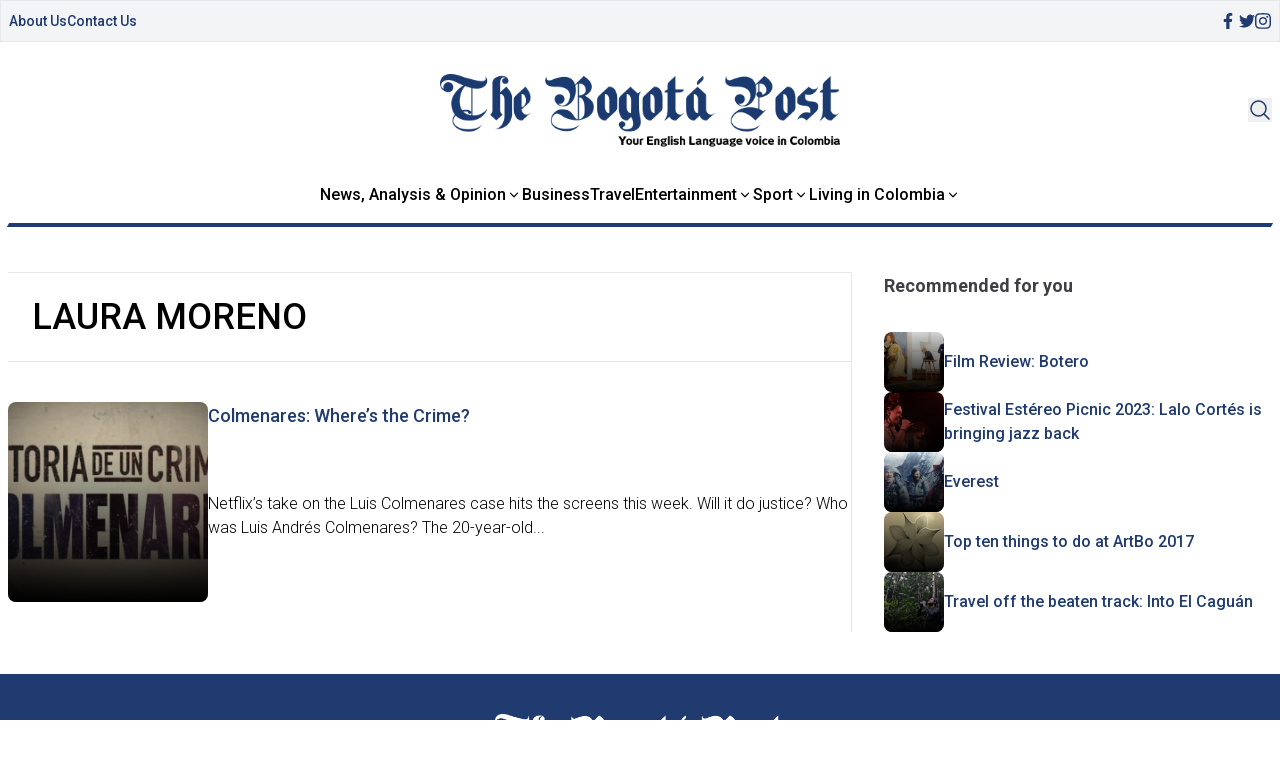

--- FILE ---
content_type: text/html; charset=UTF-8
request_url: https://www.thebogotapost.com/tag/laura-moreno/
body_size: 13031
content:

<!doctype html>
<head>
    <meta charset="utf-8">
    <meta http-equiv="X-UA-Compatible" content="IE=edge">
    <title>Laura Moreno - The Bogotá Post</title>
    <meta name="viewport" content="width=device-width, initial-scale=1">
    <link type="image/x-icon" href="/assets/images/favicon.png" rel="icon">
    <script src="https://cdn.tailwindcss.com"></script>

    <link rel="preconnect" href="https://fonts.googleapis.com">
    <link rel="preconnect" href="https://fonts.gstatic.com" crossorigin>
    
    <link rel="stylesheet" href="https://www.thebogotapost.com/wp-content/themes/thebogotpost/assets/css/main.css">
    <link rel="stylesheet" href="https://www.thebogotapost.com/wp-content/themes/thebogotpost/assets/css/tailwindstyle.css">
    <!-- Google Tag Manager -->
    <script>(function(w,d,s,l,i){w[l]=w[l]||[];w[l].push({'gtm.start':
    new Date().getTime(),event:'gtm.js'});var f=d.getElementsByTagName(s)[0],
    j=d.createElement(s),dl=l!='dataLayer'?'&l='+l:'';j.async=true;j.src=
    'https://www.googletagmanager.com/gtm.js?id='+i+dl;f.parentNode.insertBefore(j,f);
    })(window,document,'script','dataLayer','GTM-5C4VNQ3');</script>
    <!-- End Google Tag Manager -->
    <meta name='robots' content='index, follow, max-image-preview:large, max-snippet:-1, max-video-preview:-1' />

	<!-- This site is optimized with the Yoast SEO plugin v23.5 - https://yoast.com/wordpress/plugins/seo/ -->
	<link rel="canonical" href="https://54.188.221.188/tag/laura-moreno/" />
	<meta property="og:locale" content="en_GB" />
	<meta property="og:type" content="article" />
	<meta property="og:title" content="Laura Moreno - The Bogotá Post" />
	<meta property="og:url" content="https://54.188.221.188/tag/laura-moreno/" />
	<meta property="og:site_name" content="The Bogotá Post" />
	<meta name="twitter:card" content="summary_large_image" />
	<meta name="twitter:site" content="@BogotaPost" />
	<script type="application/ld+json" class="yoast-schema-graph">{"@context":"https://schema.org","@graph":[{"@type":"CollectionPage","@id":"https://54.188.221.188/tag/laura-moreno/","url":"https://54.188.221.188/tag/laura-moreno/","name":"Laura Moreno - The Bogotá Post","isPartOf":{"@id":"https://www.thebogotapost.com/#website"},"primaryImageOfPage":{"@id":"https://54.188.221.188/tag/laura-moreno/#primaryimage"},"image":{"@id":"https://54.188.221.188/tag/laura-moreno/#primaryimage"},"thumbnailUrl":"https://www.thebogotapost.com/wp-content/uploads/2019/04/NEtflix-colmenares.jpg","breadcrumb":{"@id":"https://54.188.221.188/tag/laura-moreno/#breadcrumb"},"inLanguage":"en-GB"},{"@type":"ImageObject","inLanguage":"en-GB","@id":"https://54.188.221.188/tag/laura-moreno/#primaryimage","url":"https://www.thebogotapost.com/wp-content/uploads/2019/04/NEtflix-colmenares.jpg","contentUrl":"https://www.thebogotapost.com/wp-content/uploads/2019/04/NEtflix-colmenares.jpg","width":700,"height":450},{"@type":"BreadcrumbList","@id":"https://54.188.221.188/tag/laura-moreno/#breadcrumb","itemListElement":[{"@type":"ListItem","position":1,"name":"Home","item":"https://www.thebogotapost.com/"},{"@type":"ListItem","position":2,"name":"Laura Moreno"}]},{"@type":"WebSite","@id":"https://www.thebogotapost.com/#website","url":"https://www.thebogotapost.com/","name":"The Bogotá Post","description":"Your English language voice in Colombia","potentialAction":[{"@type":"SearchAction","target":{"@type":"EntryPoint","urlTemplate":"https://www.thebogotapost.com/?s={search_term_string}"},"query-input":{"@type":"PropertyValueSpecification","valueRequired":true,"valueName":"search_term_string"}}],"inLanguage":"en-GB"}]}</script>
	<!-- / Yoast SEO plugin. -->


<link rel="alternate" type="application/rss+xml" title="The Bogotá Post &raquo; Laura Moreno Tag Feed" href="https://www.thebogotapost.com/tag/laura-moreno/feed/" />
		<!-- This site uses the Google Analytics by MonsterInsights plugin v9.11.0 - Using Analytics tracking - https://www.monsterinsights.com/ -->
							<script src="//www.googletagmanager.com/gtag/js?id=G-228CS1SCX8"  data-cfasync="false" data-wpfc-render="false" type="text/javascript" async></script>
			<script data-cfasync="false" data-wpfc-render="false" type="text/javascript">
				var mi_version = '9.11.0';
				var mi_track_user = true;
				var mi_no_track_reason = '';
								var MonsterInsightsDefaultLocations = {"page_location":"https:\/\/www.thebogotapost.com\/tag\/laura-moreno\/"};
								if ( typeof MonsterInsightsPrivacyGuardFilter === 'function' ) {
					var MonsterInsightsLocations = (typeof MonsterInsightsExcludeQuery === 'object') ? MonsterInsightsPrivacyGuardFilter( MonsterInsightsExcludeQuery ) : MonsterInsightsPrivacyGuardFilter( MonsterInsightsDefaultLocations );
				} else {
					var MonsterInsightsLocations = (typeof MonsterInsightsExcludeQuery === 'object') ? MonsterInsightsExcludeQuery : MonsterInsightsDefaultLocations;
				}

								var disableStrs = [
										'ga-disable-G-228CS1SCX8',
									];

				/* Function to detect opted out users */
				function __gtagTrackerIsOptedOut() {
					for (var index = 0; index < disableStrs.length; index++) {
						if (document.cookie.indexOf(disableStrs[index] + '=true') > -1) {
							return true;
						}
					}

					return false;
				}

				/* Disable tracking if the opt-out cookie exists. */
				if (__gtagTrackerIsOptedOut()) {
					for (var index = 0; index < disableStrs.length; index++) {
						window[disableStrs[index]] = true;
					}
				}

				/* Opt-out function */
				function __gtagTrackerOptout() {
					for (var index = 0; index < disableStrs.length; index++) {
						document.cookie = disableStrs[index] + '=true; expires=Thu, 31 Dec 2099 23:59:59 UTC; path=/';
						window[disableStrs[index]] = true;
					}
				}

				if ('undefined' === typeof gaOptout) {
					function gaOptout() {
						__gtagTrackerOptout();
					}
				}
								window.dataLayer = window.dataLayer || [];

				window.MonsterInsightsDualTracker = {
					helpers: {},
					trackers: {},
				};
				if (mi_track_user) {
					function __gtagDataLayer() {
						dataLayer.push(arguments);
					}

					function __gtagTracker(type, name, parameters) {
						if (!parameters) {
							parameters = {};
						}

						if (parameters.send_to) {
							__gtagDataLayer.apply(null, arguments);
							return;
						}

						if (type === 'event') {
														parameters.send_to = monsterinsights_frontend.v4_id;
							var hookName = name;
							if (typeof parameters['event_category'] !== 'undefined') {
								hookName = parameters['event_category'] + ':' + name;
							}

							if (typeof MonsterInsightsDualTracker.trackers[hookName] !== 'undefined') {
								MonsterInsightsDualTracker.trackers[hookName](parameters);
							} else {
								__gtagDataLayer('event', name, parameters);
							}
							
						} else {
							__gtagDataLayer.apply(null, arguments);
						}
					}

					__gtagTracker('js', new Date());
					__gtagTracker('set', {
						'developer_id.dZGIzZG': true,
											});
					if ( MonsterInsightsLocations.page_location ) {
						__gtagTracker('set', MonsterInsightsLocations);
					}
										__gtagTracker('config', 'G-228CS1SCX8', {"forceSSL":"true","anonymize_ip":"true"} );
										window.gtag = __gtagTracker;										(function () {
						/* https://developers.google.com/analytics/devguides/collection/analyticsjs/ */
						/* ga and __gaTracker compatibility shim. */
						var noopfn = function () {
							return null;
						};
						var newtracker = function () {
							return new Tracker();
						};
						var Tracker = function () {
							return null;
						};
						var p = Tracker.prototype;
						p.get = noopfn;
						p.set = noopfn;
						p.send = function () {
							var args = Array.prototype.slice.call(arguments);
							args.unshift('send');
							__gaTracker.apply(null, args);
						};
						var __gaTracker = function () {
							var len = arguments.length;
							if (len === 0) {
								return;
							}
							var f = arguments[len - 1];
							if (typeof f !== 'object' || f === null || typeof f.hitCallback !== 'function') {
								if ('send' === arguments[0]) {
									var hitConverted, hitObject = false, action;
									if ('event' === arguments[1]) {
										if ('undefined' !== typeof arguments[3]) {
											hitObject = {
												'eventAction': arguments[3],
												'eventCategory': arguments[2],
												'eventLabel': arguments[4],
												'value': arguments[5] ? arguments[5] : 1,
											}
										}
									}
									if ('pageview' === arguments[1]) {
										if ('undefined' !== typeof arguments[2]) {
											hitObject = {
												'eventAction': 'page_view',
												'page_path': arguments[2],
											}
										}
									}
									if (typeof arguments[2] === 'object') {
										hitObject = arguments[2];
									}
									if (typeof arguments[5] === 'object') {
										Object.assign(hitObject, arguments[5]);
									}
									if ('undefined' !== typeof arguments[1].hitType) {
										hitObject = arguments[1];
										if ('pageview' === hitObject.hitType) {
											hitObject.eventAction = 'page_view';
										}
									}
									if (hitObject) {
										action = 'timing' === arguments[1].hitType ? 'timing_complete' : hitObject.eventAction;
										hitConverted = mapArgs(hitObject);
										__gtagTracker('event', action, hitConverted);
									}
								}
								return;
							}

							function mapArgs(args) {
								var arg, hit = {};
								var gaMap = {
									'eventCategory': 'event_category',
									'eventAction': 'event_action',
									'eventLabel': 'event_label',
									'eventValue': 'event_value',
									'nonInteraction': 'non_interaction',
									'timingCategory': 'event_category',
									'timingVar': 'name',
									'timingValue': 'value',
									'timingLabel': 'event_label',
									'page': 'page_path',
									'location': 'page_location',
									'title': 'page_title',
									'referrer' : 'page_referrer',
								};
								for (arg in args) {
																		if (!(!args.hasOwnProperty(arg) || !gaMap.hasOwnProperty(arg))) {
										hit[gaMap[arg]] = args[arg];
									} else {
										hit[arg] = args[arg];
									}
								}
								return hit;
							}

							try {
								f.hitCallback();
							} catch (ex) {
							}
						};
						__gaTracker.create = newtracker;
						__gaTracker.getByName = newtracker;
						__gaTracker.getAll = function () {
							return [];
						};
						__gaTracker.remove = noopfn;
						__gaTracker.loaded = true;
						window['__gaTracker'] = __gaTracker;
					})();
									} else {
										console.log("");
					(function () {
						function __gtagTracker() {
							return null;
						}

						window['__gtagTracker'] = __gtagTracker;
						window['gtag'] = __gtagTracker;
					})();
									}
			</script>
							<!-- / Google Analytics by MonsterInsights -->
		<script type="text/javascript">
/* <![CDATA[ */
window._wpemojiSettings = {"baseUrl":"https:\/\/s.w.org\/images\/core\/emoji\/14.0.0\/72x72\/","ext":".png","svgUrl":"https:\/\/s.w.org\/images\/core\/emoji\/14.0.0\/svg\/","svgExt":".svg","source":{"concatemoji":"https:\/\/www.thebogotapost.com\/wp-includes\/js\/wp-emoji-release.min.js?ver=6.4.3"}};
/*! This file is auto-generated */
!function(i,n){var o,s,e;function c(e){try{var t={supportTests:e,timestamp:(new Date).valueOf()};sessionStorage.setItem(o,JSON.stringify(t))}catch(e){}}function p(e,t,n){e.clearRect(0,0,e.canvas.width,e.canvas.height),e.fillText(t,0,0);var t=new Uint32Array(e.getImageData(0,0,e.canvas.width,e.canvas.height).data),r=(e.clearRect(0,0,e.canvas.width,e.canvas.height),e.fillText(n,0,0),new Uint32Array(e.getImageData(0,0,e.canvas.width,e.canvas.height).data));return t.every(function(e,t){return e===r[t]})}function u(e,t,n){switch(t){case"flag":return n(e,"\ud83c\udff3\ufe0f\u200d\u26a7\ufe0f","\ud83c\udff3\ufe0f\u200b\u26a7\ufe0f")?!1:!n(e,"\ud83c\uddfa\ud83c\uddf3","\ud83c\uddfa\u200b\ud83c\uddf3")&&!n(e,"\ud83c\udff4\udb40\udc67\udb40\udc62\udb40\udc65\udb40\udc6e\udb40\udc67\udb40\udc7f","\ud83c\udff4\u200b\udb40\udc67\u200b\udb40\udc62\u200b\udb40\udc65\u200b\udb40\udc6e\u200b\udb40\udc67\u200b\udb40\udc7f");case"emoji":return!n(e,"\ud83e\udef1\ud83c\udffb\u200d\ud83e\udef2\ud83c\udfff","\ud83e\udef1\ud83c\udffb\u200b\ud83e\udef2\ud83c\udfff")}return!1}function f(e,t,n){var r="undefined"!=typeof WorkerGlobalScope&&self instanceof WorkerGlobalScope?new OffscreenCanvas(300,150):i.createElement("canvas"),a=r.getContext("2d",{willReadFrequently:!0}),o=(a.textBaseline="top",a.font="600 32px Arial",{});return e.forEach(function(e){o[e]=t(a,e,n)}),o}function t(e){var t=i.createElement("script");t.src=e,t.defer=!0,i.head.appendChild(t)}"undefined"!=typeof Promise&&(o="wpEmojiSettingsSupports",s=["flag","emoji"],n.supports={everything:!0,everythingExceptFlag:!0},e=new Promise(function(e){i.addEventListener("DOMContentLoaded",e,{once:!0})}),new Promise(function(t){var n=function(){try{var e=JSON.parse(sessionStorage.getItem(o));if("object"==typeof e&&"number"==typeof e.timestamp&&(new Date).valueOf()<e.timestamp+604800&&"object"==typeof e.supportTests)return e.supportTests}catch(e){}return null}();if(!n){if("undefined"!=typeof Worker&&"undefined"!=typeof OffscreenCanvas&&"undefined"!=typeof URL&&URL.createObjectURL&&"undefined"!=typeof Blob)try{var e="postMessage("+f.toString()+"("+[JSON.stringify(s),u.toString(),p.toString()].join(",")+"));",r=new Blob([e],{type:"text/javascript"}),a=new Worker(URL.createObjectURL(r),{name:"wpTestEmojiSupports"});return void(a.onmessage=function(e){c(n=e.data),a.terminate(),t(n)})}catch(e){}c(n=f(s,u,p))}t(n)}).then(function(e){for(var t in e)n.supports[t]=e[t],n.supports.everything=n.supports.everything&&n.supports[t],"flag"!==t&&(n.supports.everythingExceptFlag=n.supports.everythingExceptFlag&&n.supports[t]);n.supports.everythingExceptFlag=n.supports.everythingExceptFlag&&!n.supports.flag,n.DOMReady=!1,n.readyCallback=function(){n.DOMReady=!0}}).then(function(){return e}).then(function(){var e;n.supports.everything||(n.readyCallback(),(e=n.source||{}).concatemoji?t(e.concatemoji):e.wpemoji&&e.twemoji&&(t(e.twemoji),t(e.wpemoji)))}))}((window,document),window._wpemojiSettings);
/* ]]> */
</script>
<style id='wp-emoji-styles-inline-css' type='text/css'>

	img.wp-smiley, img.emoji {
		display: inline !important;
		border: none !important;
		box-shadow: none !important;
		height: 1em !important;
		width: 1em !important;
		margin: 0 0.07em !important;
		vertical-align: -0.1em !important;
		background: none !important;
		padding: 0 !important;
	}
</style>
<link rel='stylesheet' id='wp-block-library-css' href='https://www.thebogotapost.com/wp-includes/css/dist/block-library/style.min.css?ver=6.4.3' type='text/css' media='all' />
<style id='classic-theme-styles-inline-css' type='text/css'>
/*! This file is auto-generated */
.wp-block-button__link{color:#fff;background-color:#32373c;border-radius:9999px;box-shadow:none;text-decoration:none;padding:calc(.667em + 2px) calc(1.333em + 2px);font-size:1.125em}.wp-block-file__button{background:#32373c;color:#fff;text-decoration:none}
</style>
<style id='global-styles-inline-css' type='text/css'>
body{--wp--preset--color--black: #000000;--wp--preset--color--cyan-bluish-gray: #abb8c3;--wp--preset--color--white: #ffffff;--wp--preset--color--pale-pink: #f78da7;--wp--preset--color--vivid-red: #cf2e2e;--wp--preset--color--luminous-vivid-orange: #ff6900;--wp--preset--color--luminous-vivid-amber: #fcb900;--wp--preset--color--light-green-cyan: #7bdcb5;--wp--preset--color--vivid-green-cyan: #00d084;--wp--preset--color--pale-cyan-blue: #8ed1fc;--wp--preset--color--vivid-cyan-blue: #0693e3;--wp--preset--color--vivid-purple: #9b51e0;--wp--preset--gradient--vivid-cyan-blue-to-vivid-purple: linear-gradient(135deg,rgba(6,147,227,1) 0%,rgb(155,81,224) 100%);--wp--preset--gradient--light-green-cyan-to-vivid-green-cyan: linear-gradient(135deg,rgb(122,220,180) 0%,rgb(0,208,130) 100%);--wp--preset--gradient--luminous-vivid-amber-to-luminous-vivid-orange: linear-gradient(135deg,rgba(252,185,0,1) 0%,rgba(255,105,0,1) 100%);--wp--preset--gradient--luminous-vivid-orange-to-vivid-red: linear-gradient(135deg,rgba(255,105,0,1) 0%,rgb(207,46,46) 100%);--wp--preset--gradient--very-light-gray-to-cyan-bluish-gray: linear-gradient(135deg,rgb(238,238,238) 0%,rgb(169,184,195) 100%);--wp--preset--gradient--cool-to-warm-spectrum: linear-gradient(135deg,rgb(74,234,220) 0%,rgb(151,120,209) 20%,rgb(207,42,186) 40%,rgb(238,44,130) 60%,rgb(251,105,98) 80%,rgb(254,248,76) 100%);--wp--preset--gradient--blush-light-purple: linear-gradient(135deg,rgb(255,206,236) 0%,rgb(152,150,240) 100%);--wp--preset--gradient--blush-bordeaux: linear-gradient(135deg,rgb(254,205,165) 0%,rgb(254,45,45) 50%,rgb(107,0,62) 100%);--wp--preset--gradient--luminous-dusk: linear-gradient(135deg,rgb(255,203,112) 0%,rgb(199,81,192) 50%,rgb(65,88,208) 100%);--wp--preset--gradient--pale-ocean: linear-gradient(135deg,rgb(255,245,203) 0%,rgb(182,227,212) 50%,rgb(51,167,181) 100%);--wp--preset--gradient--electric-grass: linear-gradient(135deg,rgb(202,248,128) 0%,rgb(113,206,126) 100%);--wp--preset--gradient--midnight: linear-gradient(135deg,rgb(2,3,129) 0%,rgb(40,116,252) 100%);--wp--preset--font-size--small: 13px;--wp--preset--font-size--medium: 20px;--wp--preset--font-size--large: 36px;--wp--preset--font-size--x-large: 42px;--wp--preset--spacing--20: 0.44rem;--wp--preset--spacing--30: 0.67rem;--wp--preset--spacing--40: 1rem;--wp--preset--spacing--50: 1.5rem;--wp--preset--spacing--60: 2.25rem;--wp--preset--spacing--70: 3.38rem;--wp--preset--spacing--80: 5.06rem;--wp--preset--shadow--natural: 6px 6px 9px rgba(0, 0, 0, 0.2);--wp--preset--shadow--deep: 12px 12px 50px rgba(0, 0, 0, 0.4);--wp--preset--shadow--sharp: 6px 6px 0px rgba(0, 0, 0, 0.2);--wp--preset--shadow--outlined: 6px 6px 0px -3px rgba(255, 255, 255, 1), 6px 6px rgba(0, 0, 0, 1);--wp--preset--shadow--crisp: 6px 6px 0px rgba(0, 0, 0, 1);}:where(.is-layout-flex){gap: 0.5em;}:where(.is-layout-grid){gap: 0.5em;}body .is-layout-flow > .alignleft{float: left;margin-inline-start: 0;margin-inline-end: 2em;}body .is-layout-flow > .alignright{float: right;margin-inline-start: 2em;margin-inline-end: 0;}body .is-layout-flow > .aligncenter{margin-left: auto !important;margin-right: auto !important;}body .is-layout-constrained > .alignleft{float: left;margin-inline-start: 0;margin-inline-end: 2em;}body .is-layout-constrained > .alignright{float: right;margin-inline-start: 2em;margin-inline-end: 0;}body .is-layout-constrained > .aligncenter{margin-left: auto !important;margin-right: auto !important;}body .is-layout-constrained > :where(:not(.alignleft):not(.alignright):not(.alignfull)){max-width: var(--wp--style--global--content-size);margin-left: auto !important;margin-right: auto !important;}body .is-layout-constrained > .alignwide{max-width: var(--wp--style--global--wide-size);}body .is-layout-flex{display: flex;}body .is-layout-flex{flex-wrap: wrap;align-items: center;}body .is-layout-flex > *{margin: 0;}body .is-layout-grid{display: grid;}body .is-layout-grid > *{margin: 0;}:where(.wp-block-columns.is-layout-flex){gap: 2em;}:where(.wp-block-columns.is-layout-grid){gap: 2em;}:where(.wp-block-post-template.is-layout-flex){gap: 1.25em;}:where(.wp-block-post-template.is-layout-grid){gap: 1.25em;}.has-black-color{color: var(--wp--preset--color--black) !important;}.has-cyan-bluish-gray-color{color: var(--wp--preset--color--cyan-bluish-gray) !important;}.has-white-color{color: var(--wp--preset--color--white) !important;}.has-pale-pink-color{color: var(--wp--preset--color--pale-pink) !important;}.has-vivid-red-color{color: var(--wp--preset--color--vivid-red) !important;}.has-luminous-vivid-orange-color{color: var(--wp--preset--color--luminous-vivid-orange) !important;}.has-luminous-vivid-amber-color{color: var(--wp--preset--color--luminous-vivid-amber) !important;}.has-light-green-cyan-color{color: var(--wp--preset--color--light-green-cyan) !important;}.has-vivid-green-cyan-color{color: var(--wp--preset--color--vivid-green-cyan) !important;}.has-pale-cyan-blue-color{color: var(--wp--preset--color--pale-cyan-blue) !important;}.has-vivid-cyan-blue-color{color: var(--wp--preset--color--vivid-cyan-blue) !important;}.has-vivid-purple-color{color: var(--wp--preset--color--vivid-purple) !important;}.has-black-background-color{background-color: var(--wp--preset--color--black) !important;}.has-cyan-bluish-gray-background-color{background-color: var(--wp--preset--color--cyan-bluish-gray) !important;}.has-white-background-color{background-color: var(--wp--preset--color--white) !important;}.has-pale-pink-background-color{background-color: var(--wp--preset--color--pale-pink) !important;}.has-vivid-red-background-color{background-color: var(--wp--preset--color--vivid-red) !important;}.has-luminous-vivid-orange-background-color{background-color: var(--wp--preset--color--luminous-vivid-orange) !important;}.has-luminous-vivid-amber-background-color{background-color: var(--wp--preset--color--luminous-vivid-amber) !important;}.has-light-green-cyan-background-color{background-color: var(--wp--preset--color--light-green-cyan) !important;}.has-vivid-green-cyan-background-color{background-color: var(--wp--preset--color--vivid-green-cyan) !important;}.has-pale-cyan-blue-background-color{background-color: var(--wp--preset--color--pale-cyan-blue) !important;}.has-vivid-cyan-blue-background-color{background-color: var(--wp--preset--color--vivid-cyan-blue) !important;}.has-vivid-purple-background-color{background-color: var(--wp--preset--color--vivid-purple) !important;}.has-black-border-color{border-color: var(--wp--preset--color--black) !important;}.has-cyan-bluish-gray-border-color{border-color: var(--wp--preset--color--cyan-bluish-gray) !important;}.has-white-border-color{border-color: var(--wp--preset--color--white) !important;}.has-pale-pink-border-color{border-color: var(--wp--preset--color--pale-pink) !important;}.has-vivid-red-border-color{border-color: var(--wp--preset--color--vivid-red) !important;}.has-luminous-vivid-orange-border-color{border-color: var(--wp--preset--color--luminous-vivid-orange) !important;}.has-luminous-vivid-amber-border-color{border-color: var(--wp--preset--color--luminous-vivid-amber) !important;}.has-light-green-cyan-border-color{border-color: var(--wp--preset--color--light-green-cyan) !important;}.has-vivid-green-cyan-border-color{border-color: var(--wp--preset--color--vivid-green-cyan) !important;}.has-pale-cyan-blue-border-color{border-color: var(--wp--preset--color--pale-cyan-blue) !important;}.has-vivid-cyan-blue-border-color{border-color: var(--wp--preset--color--vivid-cyan-blue) !important;}.has-vivid-purple-border-color{border-color: var(--wp--preset--color--vivid-purple) !important;}.has-vivid-cyan-blue-to-vivid-purple-gradient-background{background: var(--wp--preset--gradient--vivid-cyan-blue-to-vivid-purple) !important;}.has-light-green-cyan-to-vivid-green-cyan-gradient-background{background: var(--wp--preset--gradient--light-green-cyan-to-vivid-green-cyan) !important;}.has-luminous-vivid-amber-to-luminous-vivid-orange-gradient-background{background: var(--wp--preset--gradient--luminous-vivid-amber-to-luminous-vivid-orange) !important;}.has-luminous-vivid-orange-to-vivid-red-gradient-background{background: var(--wp--preset--gradient--luminous-vivid-orange-to-vivid-red) !important;}.has-very-light-gray-to-cyan-bluish-gray-gradient-background{background: var(--wp--preset--gradient--very-light-gray-to-cyan-bluish-gray) !important;}.has-cool-to-warm-spectrum-gradient-background{background: var(--wp--preset--gradient--cool-to-warm-spectrum) !important;}.has-blush-light-purple-gradient-background{background: var(--wp--preset--gradient--blush-light-purple) !important;}.has-blush-bordeaux-gradient-background{background: var(--wp--preset--gradient--blush-bordeaux) !important;}.has-luminous-dusk-gradient-background{background: var(--wp--preset--gradient--luminous-dusk) !important;}.has-pale-ocean-gradient-background{background: var(--wp--preset--gradient--pale-ocean) !important;}.has-electric-grass-gradient-background{background: var(--wp--preset--gradient--electric-grass) !important;}.has-midnight-gradient-background{background: var(--wp--preset--gradient--midnight) !important;}.has-small-font-size{font-size: var(--wp--preset--font-size--small) !important;}.has-medium-font-size{font-size: var(--wp--preset--font-size--medium) !important;}.has-large-font-size{font-size: var(--wp--preset--font-size--large) !important;}.has-x-large-font-size{font-size: var(--wp--preset--font-size--x-large) !important;}
.wp-block-navigation a:where(:not(.wp-element-button)){color: inherit;}
:where(.wp-block-post-template.is-layout-flex){gap: 1.25em;}:where(.wp-block-post-template.is-layout-grid){gap: 1.25em;}
:where(.wp-block-columns.is-layout-flex){gap: 2em;}:where(.wp-block-columns.is-layout-grid){gap: 2em;}
.wp-block-pullquote{font-size: 1.5em;line-height: 1.6;}
</style>
<script type="text/javascript" src="https://www.thebogotapost.com/wp-content/plugins/google-analytics-for-wordpress/assets/js/frontend-gtag.min.js?ver=9.11.0" id="monsterinsights-frontend-script-js" async="async" data-wp-strategy="async"></script>
<script data-cfasync="false" data-wpfc-render="false" type="text/javascript" id='monsterinsights-frontend-script-js-extra'>/* <![CDATA[ */
var monsterinsights_frontend = {"js_events_tracking":"true","download_extensions":"doc,pdf,ppt,zip,xls,docx,pptx,xlsx","inbound_paths":"[]","home_url":"https:\/\/www.thebogotapost.com","hash_tracking":"false","v4_id":"G-228CS1SCX8"};/* ]]> */
</script>
<link rel="https://api.w.org/" href="https://www.thebogotapost.com/wp-json/" /><link rel="alternate" type="application/json" href="https://www.thebogotapost.com/wp-json/wp/v2/tags/9190" /><link rel="EditURI" type="application/rsd+xml" title="RSD" href="https://www.thebogotapost.com/xmlrpc.php?rsd" />
<meta name="generator" content="WordPress 6.4.3" />
<link rel="icon" href="https://www.thebogotapost.com/wp-content/uploads/2015/11/cropped-BogotaPost-Icon152-150x150.png" sizes="32x32" />
<link rel="icon" href="https://www.thebogotapost.com/wp-content/uploads/2015/11/cropped-BogotaPost-Icon152.png" sizes="192x192" />
<link rel="apple-touch-icon" href="https://www.thebogotapost.com/wp-content/uploads/2015/11/cropped-BogotaPost-Icon152.png" />
<meta name="msapplication-TileImage" content="https://www.thebogotapost.com/wp-content/uploads/2015/11/cropped-BogotaPost-Icon152.png" />
</head>
    <body>
<!-- Google Tag Manager (noscript) -->
<noscript><iframe src="https://www.googletagmanager.com/ns.html?id=GTM-5C4VNQ3"
height="0" width="0" style="display:none;visibility:hidden"></iframe></noscript>
<!-- End Google Tag Manager (noscript) -->  
<header class="fixed w-full left-0 top-0 bg-white z-50 headerjs onScrollDown border-b-2 border-b-brand-blue md:border-b-0 pb-5 md:pb-0">
  <div class="bg-gray-100 mb-8 border topbar duration-100 hidden md:block">
    <div class="container m-auto">
      <div class="px-4 md:px-2">
                  <div class="flex items-center justify-between gap-4 py-2">
            <nav class="flex items-center gap-4">
                              <div class=" ">
                  <div class="">
                    <a href="https://www.thebogotapost.com/about/" target="" class="font-medium text-sm text-brand-blue">
                      About Us                    </a>
                  </div>
                </div>
                              <div class=" ">
                  <div class="">
                    <a href="https://www.thebogotapost.com/contact-us/" target="" class="font-medium text-sm text-brand-blue">
                      Contact Us                    </a>
                  </div>
                </div>
                          </nav>
  
            <div class="flex items-center gap-4">
              <a href="https://www.facebook.com/BogotaPost/" target="_blank" class="w-4 text-brand-blue">
                <svg xmlns="http://www.w3.org/2000/svg" viewBox="0 0 320 512" class="w-2.5 ">
                  <path class="transition-all duration-100" fill="currentColor" d="M279.14 288l14.22-92.66h-88.91v-60.13c0-25.35 12.42-50.06 52.24-50.06h40.42V6.26S260.43 0 225.36 0c-73.22 0-121.08 44.38-121.08 124.72v70.62H22.89V288h81.39v224h100.17V288z"/>
                </svg>
              </a>
  
              <a href="https://twitter.com/BogotaPost"  target="_blank" class="w-4 text-brand-blue">
                <svg xmlns="http://www.w3.org/2000/svg" viewBox="0 0 512 512" class="w-4"><path class="transition-all duration-100" fill="currentColor" d="M459.37 151.716c.325 4.548.325 9.097.325 13.645 0 138.72-105.583 298.558-298.558 298.558-59.452 0-114.68-17.219-161.137-47.106 8.447.974 16.568 1.299 25.34 1.299 49.055 0 94.213-16.568 130.274-44.832-46.132-.975-84.792-31.188-98.112-72.772 6.498.974 12.995 1.624 19.818 1.624 9.421 0 18.843-1.3 27.614-3.573-48.081-9.747-84.143-51.98-84.143-102.985v-1.299c13.969 7.797 30.214 12.67 47.431 13.319-28.264-18.843-46.781-51.005-46.781-87.391 0-19.492 5.197-37.36 14.294-52.954 51.655 63.675 129.3 105.258 216.365 109.807-1.624-7.797-2.599-15.918-2.599-24.04 0-57.828 46.782-104.934 104.934-104.934 30.213 0 57.502 12.67 76.67 33.137 23.715-4.548 46.456-13.32 66.599-25.34-7.798 24.366-24.366 44.833-46.132 57.827 21.117-2.273 41.584-8.122 60.426-16.243-14.292 20.791-32.161 39.308-52.628 54.253z"/></svg>
              </a>
  
              <a href="https://www.instagram.com/thebogotapost/" target="_blank" class="w-4 text-brand-blue">
                <svg xmlns="http://www.w3.org/2000/svg" viewBox="0 0 448 512" class="w-4"><path class="transition-all duration-100" fill="currentColor" d="M224.1 141c-63.6 0-114.9 51.3-114.9 114.9s51.3 114.9 114.9 114.9S339 319.5 339 255.9 287.7 141 224.1 141zm0 189.6c-41.1 0-74.7-33.5-74.7-74.7s33.5-74.7 74.7-74.7 74.7 33.5 74.7 74.7-33.6 74.7-74.7 74.7zm146.4-194.3c0 14.9-12 26.8-26.8 26.8-14.9 0-26.8-12-26.8-26.8s12-26.8 26.8-26.8 26.8 12 26.8 26.8zm76.1 27.2c-1.7-35.9-9.9-67.7-36.2-93.9-26.2-26.2-58-34.4-93.9-36.2-37-2.1-147.9-2.1-184.9 0-35.8 1.7-67.6 9.9-93.9 36.1s-34.4 58-36.2 93.9c-2.1 37-2.1 147.9 0 184.9 1.7 35.9 9.9 67.7 36.2 93.9s58 34.4 93.9 36.2c37 2.1 147.9 2.1 184.9 0 35.9-1.7 67.7-9.9 93.9-36.2 26.2-26.2 34.4-58 36.2-93.9 2.1-37 2.1-147.8 0-184.8zM398.8 388c-7.8 19.6-22.9 34.7-42.6 42.6-29.5 11.7-99.5 9-132.1 9s-102.7 2.6-132.1-9c-19.6-7.8-34.7-22.9-42.6-42.6-11.7-29.5-9-99.5-9-132.1s-2.6-102.7 9-132.1c7.8-19.6 22.9-34.7 42.6-42.6 29.5-11.7 99.5-9 132.1-9s102.7-2.6 132.1 9c19.6 7.8 34.7 22.9 42.6 42.6 11.7 29.5 9 99.5 9 132.1s2.7 102.7-9 132.1z"></path></svg>
              </a>
            </div>
          </div>
              </div>
    </div>
  </div>

  <div class="container m-auto pt-4 md:pt-0">
    <div class="px-4 md:px-2">
      <div class="grid grid-cols-2 lg:grid-cols-3 gap-8 items-center justify-between">
        <div class="hidden lg:block"></div>
        <a href="https://www.thebogotapost.com">
          <img
            class="img-logo m-auto duration-200 max-[767px]:!w-[152px]"
            width="430"
            height="78"
            src="https://www.thebogotapost.com/wp-content/themes/thebogotpost/assets/images/bogota-post-logo.png"
            alt="The Bogotá Post Logo" 
          />
        </a>

        <div class="relative flex items-center justify-end gap-4">
          <button class="text-brand-blue btnSearch">
            <svg xmlns="http://www.w3.org/2000/svg" fill="none" viewBox="0 0 24 24" stroke-width="1.5" stroke="currentColor" class="w-6 h-6 open-search-icon">
              <path stroke-linecap="round" stroke-linejoin="round" d="M21 21l-5.197-5.197m0 0A7.5 7.5 0 105.196 5.196a7.5 7.5 0 0010.607 10.607z" />
            </svg>

            <svg xmlns="http://www.w3.org/2000/svg" fill="none" viewBox="0 0 24 24" stroke-width="1.5" stroke="currentColor" class="w-6 h-6 hidden close-search-icon">
              <path stroke-linecap="round" stroke-linejoin="round" d="M6 18L18 6M6 6l12 12" />
            </svg>
          </button>
          
          <div class="absolute top-8 right-0 w-[150px] border bg-gray-100 rounded-md px-2 py-1 text-sm italic text-brand-blue font-medium hidden tsearch">
            <form class="relative" action="https://www.thebogotapost.com" method="GET">
              <input 
                type="text" 
                name="s" id="search" 
                placeholder="Search..." 
                value=""
                class="pr-7 text-brand-blue placeholder:text-black w-full bg-transparent outline-none"
              >
              <button type="submit" class="absolute top-0 right-0 w-5">
                <svg xmlns="http://www.w3.org/2000/svg" class="w-full" fill="none" viewBox="0 0 24 24" stroke-width="1.5" stroke="currentColor" class="w-6 h-6">
                  <path stroke-linecap="round" stroke-linejoin="round" d="M21 21l-5.197-5.197m0 0A7.5 7.5 0 105.196 5.196a7.5 7.5 0 0010.607 10.607z" />
                </svg>
              </button>
            </form>
          </div>

          <button 
            class="
              w-6 h-5 relative md:hidden
              [&_span]:w-6
              [&_span]:h-1
              [&_span]:bg-brand-blue
              [&_span]:block
              [&_span]:relative
            "
            id="hamburgerMobile"
          >
            <span class="-top-1 duration-150"></span>
            <span class="duration-150"></span>
            <span class="top-1 duration-150"></span>
          </button>
        </div>
      </div>
    </div>
  </div>

  <div class="container m-auto md:pt-5 hidden md:block the-nav">
    <div class="px-4 md:px-2">
              <nav class="md:flex items-center justify-center py-4 gap-8 nav-padding duration-100">
                    <div class="relative pt-4 md:pt-0 mb-4 md:mb-0 group/submenu">
            <div class="flex gap-1 items-center justify-center">
              <a href="https://www.thebogotapost.com/news-analysis-opinion/" target="" class="font-medium nav-text duration-100">
                News, Analysis &amp; Opinion              </a>
                              <svg xmlns="http://www.w3.org/2000/svg" viewBox="0 0 20 20" fill="currentColor" class="w-4 hidden md:inline-block">
                  <path fill-rule="evenodd" d="M5.23 7.21a.75.75 0 011.06.02L10 11.168l3.71-3.938a.75.75 0 111.08 1.04l-4.25 4.5a.75.75 0 01-1.08 0l-4.25-4.5a.75.75 0 01.02-1.06z" clip-rule="evenodd" />
                </svg>
                                            <!-- <span class="block md:hidden relative z-30">
                  <span class="">+</span>
                  <span class="">-</span>
                </span> -->
                          </div>
                        <div class="hidden absolute w-full min-w-[140px] top-5 md:group-hover/submenu:block pt-2 z-50">
              <ul class="bg-gray-100 rounded-md">
                                <li>
                  <a 
                    class="p-2 text-sm text-brand-blue block relative group/navitem hover:pl-3 duration-300 nav-text" 
                    href="https://www.thebogotapost.com/breaking-news/" 
                    target=""
                  >
                    <span class="absolute top-0 left-0 h-full duration-200 bg-black rounded-md bg-opacity-0 w-0 group-hover/navitem:bg-opacity-5 group-hover/navitem:w-full"></span>
                    <span class="relative z-20">Breaking news</span>
                  </a>
                </li>
                                <li>
                  <a 
                    class="p-2 text-sm text-brand-blue block relative group/navitem hover:pl-3 duration-300 nav-text" 
                    href="https://www.thebogotapost.com/in-depth/" 
                    target=""
                  >
                    <span class="absolute top-0 left-0 h-full duration-200 bg-black rounded-md bg-opacity-0 w-0 group-hover/navitem:bg-opacity-5 group-hover/navitem:w-full"></span>
                    <span class="relative z-20">In depth</span>
                  </a>
                </li>
                                <li>
                  <a 
                    class="p-2 text-sm text-brand-blue block relative group/navitem hover:pl-3 duration-300 nav-text" 
                    href="https://www.thebogotapost.com/opinion/" 
                    target=""
                  >
                    <span class="absolute top-0 left-0 h-full duration-200 bg-black rounded-md bg-opacity-0 w-0 group-hover/navitem:bg-opacity-5 group-hover/navitem:w-full"></span>
                    <span class="relative z-20">Opinion</span>
                  </a>
                </li>
                                <li>
                  <a 
                    class="p-2 text-sm text-brand-blue block relative group/navitem hover:pl-3 duration-300 nav-text" 
                    href="https://www.thebogotapost.com/peace-process/" 
                    target=""
                  >
                    <span class="absolute top-0 left-0 h-full duration-200 bg-black rounded-md bg-opacity-0 w-0 group-hover/navitem:bg-opacity-5 group-hover/navitem:w-full"></span>
                    <span class="relative z-20">Peace Process</span>
                  </a>
                </li>
                                <li>
                  <a 
                    class="p-2 text-sm text-brand-blue block relative group/navitem hover:pl-3 duration-300 nav-text" 
                    href="https://www.thebogotapost.com/environment/" 
                    target=""
                  >
                    <span class="absolute top-0 left-0 h-full duration-200 bg-black rounded-md bg-opacity-0 w-0 group-hover/navitem:bg-opacity-5 group-hover/navitem:w-full"></span>
                    <span class="relative z-20">Environment</span>
                  </a>
                </li>
                              </ul>
            </div>
                      </div>
                    <div class="relative pt-4 md:pt-0 mb-4 md:mb-0 ">
            <div class="flex gap-1 items-center justify-center">
              <a href="https://www.thebogotapost.com/business/" target="" class="font-medium nav-text duration-100">
                Business              </a>
                                        </div>
                      </div>
                    <div class="relative pt-4 md:pt-0 mb-4 md:mb-0 ">
            <div class="flex gap-1 items-center justify-center">
              <a href="https://www.thebogotapost.com/travel/" target="" class="font-medium nav-text duration-100">
                Travel              </a>
                                        </div>
                      </div>
                    <div class="relative pt-4 md:pt-0 mb-4 md:mb-0 group/submenu">
            <div class="flex gap-1 items-center justify-center">
              <a href="https://www.thebogotapost.com/entertainment/" target="" class="font-medium nav-text duration-100">
                Entertainment              </a>
                              <svg xmlns="http://www.w3.org/2000/svg" viewBox="0 0 20 20" fill="currentColor" class="w-4 hidden md:inline-block">
                  <path fill-rule="evenodd" d="M5.23 7.21a.75.75 0 011.06.02L10 11.168l3.71-3.938a.75.75 0 111.08 1.04l-4.25 4.5a.75.75 0 01-1.08 0l-4.25-4.5a.75.75 0 01.02-1.06z" clip-rule="evenodd" />
                </svg>
                                            <!-- <span class="block md:hidden relative z-30">
                  <span class="">+</span>
                  <span class="">-</span>
                </span> -->
                          </div>
                        <div class="hidden absolute w-full min-w-[140px] top-5 md:group-hover/submenu:block pt-2 z-50">
              <ul class="bg-gray-100 rounded-md">
                                <li>
                  <a 
                    class="p-2 text-sm text-brand-blue block relative group/navitem hover:pl-3 duration-300 nav-text" 
                    href="https://www.thebogotapost.com/books/" 
                    target=""
                  >
                    <span class="absolute top-0 left-0 h-full duration-200 bg-black rounded-md bg-opacity-0 w-0 group-hover/navitem:bg-opacity-5 group-hover/navitem:w-full"></span>
                    <span class="relative z-20">Books</span>
                  </a>
                </li>
                                <li>
                  <a 
                    class="p-2 text-sm text-brand-blue block relative group/navitem hover:pl-3 duration-300 nav-text" 
                    href="https://www.thebogotapost.com/entertainment/music/" 
                    target=""
                  >
                    <span class="absolute top-0 left-0 h-full duration-200 bg-black rounded-md bg-opacity-0 w-0 group-hover/navitem:bg-opacity-5 group-hover/navitem:w-full"></span>
                    <span class="relative z-20">Music</span>
                  </a>
                </li>
                                <li>
                  <a 
                    class="p-2 text-sm text-brand-blue block relative group/navitem hover:pl-3 duration-300 nav-text" 
                    href="https://www.thebogotapost.com/entertainment/movies/" 
                    target=""
                  >
                    <span class="absolute top-0 left-0 h-full duration-200 bg-black rounded-md bg-opacity-0 w-0 group-hover/navitem:bg-opacity-5 group-hover/navitem:w-full"></span>
                    <span class="relative z-20">Movies</span>
                  </a>
                </li>
                                <li>
                  <a 
                    class="p-2 text-sm text-brand-blue block relative group/navitem hover:pl-3 duration-300 nav-text" 
                    href="https://www.thebogotapost.com/art/" 
                    target=""
                  >
                    <span class="absolute top-0 left-0 h-full duration-200 bg-black rounded-md bg-opacity-0 w-0 group-hover/navitem:bg-opacity-5 group-hover/navitem:w-full"></span>
                    <span class="relative z-20">Art</span>
                  </a>
                </li>
                                <li>
                  <a 
                    class="p-2 text-sm text-brand-blue block relative group/navitem hover:pl-3 duration-300 nav-text" 
                    href="https://www.thebogotapost.com/entertainment/food-drink/" 
                    target=""
                  >
                    <span class="absolute top-0 left-0 h-full duration-200 bg-black rounded-md bg-opacity-0 w-0 group-hover/navitem:bg-opacity-5 group-hover/navitem:w-full"></span>
                    <span class="relative z-20">Food &amp; Drink</span>
                  </a>
                </li>
                              </ul>
            </div>
                      </div>
                    <div class="relative pt-4 md:pt-0 mb-4 md:mb-0 group/submenu">
            <div class="flex gap-1 items-center justify-center">
              <a href="https://www.thebogotapost.com/sport/" target="" class="font-medium nav-text duration-100">
                Sport              </a>
                              <svg xmlns="http://www.w3.org/2000/svg" viewBox="0 0 20 20" fill="currentColor" class="w-4 hidden md:inline-block">
                  <path fill-rule="evenodd" d="M5.23 7.21a.75.75 0 011.06.02L10 11.168l3.71-3.938a.75.75 0 111.08 1.04l-4.25 4.5a.75.75 0 01-1.08 0l-4.25-4.5a.75.75 0 01.02-1.06z" clip-rule="evenodd" />
                </svg>
                                            <!-- <span class="block md:hidden relative z-30">
                  <span class="">+</span>
                  <span class="">-</span>
                </span> -->
                          </div>
                        <div class="hidden absolute w-full min-w-[140px] top-5 md:group-hover/submenu:block pt-2 z-50">
              <ul class="bg-gray-100 rounded-md">
                                <li>
                  <a 
                    class="p-2 text-sm text-brand-blue block relative group/navitem hover:pl-3 duration-300 nav-text" 
                    href="https://www.thebogotapost.com/sport/football/" 
                    target=""
                  >
                    <span class="absolute top-0 left-0 h-full duration-200 bg-black rounded-md bg-opacity-0 w-0 group-hover/navitem:bg-opacity-5 group-hover/navitem:w-full"></span>
                    <span class="relative z-20">Football</span>
                  </a>
                </li>
                              </ul>
            </div>
                      </div>
                    <div class="relative pt-4 md:pt-0 mb-4 md:mb-0 group/submenu">
            <div class="flex gap-1 items-center justify-center">
              <a href="https://www.thebogotapost.com/colombia/" target="" class="font-medium nav-text duration-100">
                Living in Colombia              </a>
                              <svg xmlns="http://www.w3.org/2000/svg" viewBox="0 0 20 20" fill="currentColor" class="w-4 hidden md:inline-block">
                  <path fill-rule="evenodd" d="M5.23 7.21a.75.75 0 011.06.02L10 11.168l3.71-3.938a.75.75 0 111.08 1.04l-4.25 4.5a.75.75 0 01-1.08 0l-4.25-4.5a.75.75 0 01.02-1.06z" clip-rule="evenodd" />
                </svg>
                                            <!-- <span class="block md:hidden relative z-30">
                  <span class="">+</span>
                  <span class="">-</span>
                </span> -->
                          </div>
                        <div class="hidden absolute w-full min-w-[140px] top-5 md:group-hover/submenu:block pt-2 z-50">
              <ul class="bg-gray-100 rounded-md">
                                <li>
                  <a 
                    class="p-2 text-sm text-brand-blue block relative group/navitem hover:pl-3 duration-300 nav-text" 
                    href="https://www.thebogotapost.com/entertainment/food-drink/" 
                    target=""
                  >
                    <span class="absolute top-0 left-0 h-full duration-200 bg-black rounded-md bg-opacity-0 w-0 group-hover/navitem:bg-opacity-5 group-hover/navitem:w-full"></span>
                    <span class="relative z-20">Food &amp; Drink</span>
                  </a>
                </li>
                                <li>
                  <a 
                    class="p-2 text-sm text-brand-blue block relative group/navitem hover:pl-3 duration-300 nav-text" 
                    href="https://www.thebogotapost.com/language/" 
                    target=""
                  >
                    <span class="absolute top-0 left-0 h-full duration-200 bg-black rounded-md bg-opacity-0 w-0 group-hover/navitem:bg-opacity-5 group-hover/navitem:w-full"></span>
                    <span class="relative z-20">Language</span>
                  </a>
                </li>
                              </ul>
            </div>
                      </div>
                  </nav>
      
      <div class="hidden md:block w-full h-1 bg-brand-blue -skew-x-[30deg] relative flex gap-4 items-center justify-center [&_span]:w-3 [&_span]:h-3 [&_span]:-skew-x-[30deg] [&_span]:bg-white">
        <!-- <span class="relative -top-[4px]"></span>
        <span class="relative -top-[4px]"></span> -->
      </div>
    </div>
  </div>
</header>

<div class="pt-16 md:pt-[15rem]"></div>

  <section class="py-8">
    <div class="container m-auto">
      <div class="px-4 md:px-2">
        <div class="md:flex gap-8 items-start">
          <div class="md:w-2/3">

            <div class="max-[500px]:text-center min-[500px]:flex items-center gap-5 mb-10 p-6 border-y">
              <h4 class="font-medium text-4xl uppercase">Laura Moreno</h4>
            </div>

            
              <article class="group sm:flex gap-4 mb-10 last:mb-0">
                <div class="w-full sm:w-[200px] h-[200px] relative flex-none">
                  <a href="https://www.thebogotapost.com/colmenares-wheres-the-crime/37409/" class="block w-full h-full">
                    <div class="h-full [&_img]:w-full [&_img]:h-full [&_img]:object-cover [&_img]:object-center [&_img]:rounded-lg">
                      <img width="700" height="450" src="https://www.thebogotapost.com/wp-content/uploads/2019/04/NEtflix-colmenares.jpg" class="attachment-full size-full wp-post-image" alt="" decoding="async" fetchpriority="high" srcset="https://www.thebogotapost.com/wp-content/uploads/2019/04/NEtflix-colmenares.jpg 700w, https://www.thebogotapost.com/wp-content/uploads/2019/04/NEtflix-colmenares-300x193.jpg 300w, https://www.thebogotapost.com/wp-content/uploads/2019/04/NEtflix-colmenares-696x447.jpg 696w, https://www.thebogotapost.com/wp-content/uploads/2019/04/NEtflix-colmenares-653x420.jpg 653w, https://www.thebogotapost.com/wp-content/uploads/2019/04/NEtflix-colmenares-400x257.jpg 400w" sizes="(max-width: 700px) 100vw, 700px" />                    </div>
                    <div class="absolute top-0 left-0 w-full h-full bg-gradient-to-t from-black rounded-lg group-hover:opacity-70 duration-200"></div>
                  </a>
                </div>

                <div class="flex flex-cols flex-wrap gap-2 mt-4 sm:mt-0">
                  <h3 class="text-lg font-medium text-brand-blue  w-full">
                    <a href="https://www.thebogotapost.com/colmenares-wheres-the-crime/37409/" class="block">Colmenares: Where’s the Crime?</a>
                  </h3>
                  <p class="font-light  w-full">
                    <a href="https://www.thebogotapost.com/colmenares-wheres-the-crime/37409/" class="block">Netflix’s take on the Luis Colmenares case hits the screens this week. Will it do justice?







Who was Luis Andrés Colmenares? The 20-year-old...</a>
                  </p>
                  <!--<div class="flex flex-wrap gap-2 w-full">
                                          <a href="https://www.thebogotapost.com/entertainment/" class="text-sm uppercase font-medium ">
                        <p>Entertainment</p>
                      </a>
                                          <a href="https://www.thebogotapost.com/entertainment/movies/" class="text-sm uppercase font-medium ">
                        <p>Movies</p>
                      </a>
                                          <a href="https://www.thebogotapost.com/top-stories/" class="text-sm uppercase font-medium ">
                        <p>Top Stories</p>
                      </a>
                                      </div>-->
                </div>
              </article>
            
            <div 
  class="
    mt-10
    [&_ul.page-numbers]:justify-center
    [&_ul.page-numbers]:flex
    [&_ul.page-numbers]:flex-wrap
    [&_ul.page-numbers]:gap-2
    [&_ul.page-numbers]:text-sm
    [&_a.page-numbers]:bg-brand-blue
    [&_span.page-numbers]:bg-brand-blue
    [&_a.page-numbers]:rounded-sm
    [&_span.page-numbers]:rounded-sm
    [&_a.page-numbers]:border-brand-blue
    [&_span.page-numbers]:border-brand-blue
    [&_.current]:border-brand-blue
    [&_a.page-numbers]:border
    [&_span.page-numbers]:border
    [&_a.page-numbers]:px-2
    [&_span.page-numbers]:px-2
    [&_a.page-numbers]:py-1
    [&_span.page-numbers]:py-1
    [&_.page-numbers]:text-white
    [&_.current]:!bg-transparent
    [&_.current]:border
    [&_.current]:!text-brand-blue
    [&_.current]:font-bold
  "
>
  </div>          </div>

          <div class="md:w-1/3 sticky top-10">
            <div class="md:pl-8 md:border-l">
              
<h2 class="font-bold text-lg text-zinc-700 mb-8">Recommended for you</h2>

<div class="flex flex-cols flex-wrap gap-4">
        <article class="group flex gap-4 w-full">
        <div class="w-[60px] h-[60px] relative flex-none">
          <a href="https://www.thebogotapost.com/film-review-botero/36962/" class="block w-full h-full">
            <div class="h-full [&_img]:w-full [&_img]:h-full [&_img]:object-cover [&_img]:object-center [&_img]:rounded-lg">
              <img width="2022" height="1349" src="https://www.thebogotapost.com/wp-content/uploads/2019/03/Botero-en-su-estudio-Credito-OLEG-COVIAN.jpg" class="attachment-full size-full wp-post-image" alt="" decoding="async" loading="lazy" srcset="https://www.thebogotapost.com/wp-content/uploads/2019/03/Botero-en-su-estudio-Credito-OLEG-COVIAN.jpg 2022w, https://www.thebogotapost.com/wp-content/uploads/2019/03/Botero-en-su-estudio-Credito-OLEG-COVIAN-300x200.jpg 300w, https://www.thebogotapost.com/wp-content/uploads/2019/03/Botero-en-su-estudio-Credito-OLEG-COVIAN-1024x683.jpg 1024w, https://www.thebogotapost.com/wp-content/uploads/2019/03/Botero-en-su-estudio-Credito-OLEG-COVIAN-696x464.jpg 696w, https://www.thebogotapost.com/wp-content/uploads/2019/03/Botero-en-su-estudio-Credito-OLEG-COVIAN-1068x713.jpg 1068w, https://www.thebogotapost.com/wp-content/uploads/2019/03/Botero-en-su-estudio-Credito-OLEG-COVIAN-630x420.jpg 630w, https://www.thebogotapost.com/wp-content/uploads/2019/03/Botero-en-su-estudio-Credito-OLEG-COVIAN-400x267.jpg 400w" sizes="(max-width: 2022px) 100vw, 2022px" />            </div>
            <div class="absolute top-0 left-0 w-full h-full bg-gradient-to-t from-black rounded-lg group-hover:opacity-70 duration-200"></div>
          </a>
        </div>

        <div class="flex flex-cols flex-wrap gap-2 items-center">
          <h3 class="font-medium text-brand-blue  w-full">
            <a href="https://www.thebogotapost.com/film-review-botero/36962/" class="block">Film Review: Botero</a>
          </h3>
        </div>
      </article>
        <article class="group flex gap-4 w-full">
        <div class="w-[60px] h-[60px] relative flex-none">
          <a href="https://www.thebogotapost.com/lalo-cortes-fep-2023/51349/" class="block w-full h-full">
            <div class="h-full [&_img]:w-full [&_img]:h-full [&_img]:object-cover [&_img]:object-center [&_img]:rounded-lg">
              <img width="1280" height="721" src="https://www.thebogotapost.com/wp-content/uploads/2023/03/Lalo-Cortes-onstage.jpeg" class="attachment-full size-full wp-post-image" alt="Lalo Cortés onstage" decoding="async" loading="lazy" srcset="https://www.thebogotapost.com/wp-content/uploads/2023/03/Lalo-Cortes-onstage.jpeg 1280w, https://www.thebogotapost.com/wp-content/uploads/2023/03/Lalo-Cortes-onstage-300x169.jpeg 300w, https://www.thebogotapost.com/wp-content/uploads/2023/03/Lalo-Cortes-onstage-1024x577.jpeg 1024w, https://www.thebogotapost.com/wp-content/uploads/2023/03/Lalo-Cortes-onstage-696x392.jpeg 696w, https://www.thebogotapost.com/wp-content/uploads/2023/03/Lalo-Cortes-onstage-1068x602.jpeg 1068w, https://www.thebogotapost.com/wp-content/uploads/2023/03/Lalo-Cortes-onstage-746x420.jpeg 746w" sizes="(max-width: 1280px) 100vw, 1280px" />            </div>
            <div class="absolute top-0 left-0 w-full h-full bg-gradient-to-t from-black rounded-lg group-hover:opacity-70 duration-200"></div>
          </a>
        </div>

        <div class="flex flex-cols flex-wrap gap-2 items-center">
          <h3 class="font-medium text-brand-blue  w-full">
            <a href="https://www.thebogotapost.com/lalo-cortes-fep-2023/51349/" class="block">Festival Estéreo Picnic 2023: Lalo Cortés is bringing jazz back</a>
          </h3>
        </div>
      </article>
        <article class="group flex gap-4 w-full">
        <div class="w-[60px] h-[60px] relative flex-none">
          <a href="https://www.thebogotapost.com/everest/14893/" class="block w-full h-full">
            <div class="h-full [&_img]:w-full [&_img]:h-full [&_img]:object-cover [&_img]:object-center [&_img]:rounded-lg">
              <img width="610" height="339" src="https://www.thebogotapost.com/wp-content/uploads/2015/10/everestmoviereview759-e1445639416955.jpg" class="attachment-full size-full wp-post-image" alt="Bogota cinema, Everest" decoding="async" loading="lazy" />            </div>
            <div class="absolute top-0 left-0 w-full h-full bg-gradient-to-t from-black rounded-lg group-hover:opacity-70 duration-200"></div>
          </a>
        </div>

        <div class="flex flex-cols flex-wrap gap-2 items-center">
          <h3 class="font-medium text-brand-blue  w-full">
            <a href="https://www.thebogotapost.com/everest/14893/" class="block">Everest</a>
          </h3>
        </div>
      </article>
        <article class="group flex gap-4 w-full">
        <div class="w-[60px] h-[60px] relative flex-none">
          <a href="https://www.thebogotapost.com/top-ten-things-to-do-at-artbo-2017/24937/" class="block w-full h-full">
            <div class="h-full [&_img]:w-full [&_img]:h-full [&_img]:object-cover [&_img]:object-center [&_img]:rounded-lg">
              <img width="720" height="960" src="https://www.thebogotapost.com/wp-content/uploads/2017/10/Ayan3.jpg" class="attachment-full size-full wp-post-image" alt="" decoding="async" loading="lazy" srcset="https://www.thebogotapost.com/wp-content/uploads/2017/10/Ayan3.jpg 720w, https://www.thebogotapost.com/wp-content/uploads/2017/10/Ayan3-225x300.jpg 225w, https://www.thebogotapost.com/wp-content/uploads/2017/10/Ayan3-696x928.jpg 696w, https://www.thebogotapost.com/wp-content/uploads/2017/10/Ayan3-315x420.jpg 315w" sizes="(max-width: 720px) 100vw, 720px" />            </div>
            <div class="absolute top-0 left-0 w-full h-full bg-gradient-to-t from-black rounded-lg group-hover:opacity-70 duration-200"></div>
          </a>
        </div>

        <div class="flex flex-cols flex-wrap gap-2 items-center">
          <h3 class="font-medium text-brand-blue  w-full">
            <a href="https://www.thebogotapost.com/top-ten-things-to-do-at-artbo-2017/24937/" class="block">Top ten things to do at ArtBo 2017</a>
          </h3>
        </div>
      </article>
        <article class="group flex gap-4 w-full">
        <div class="w-[60px] h-[60px] relative flex-none">
          <a href="https://www.thebogotapost.com/travel-off-beaten-track-el-caguan/23576/" class="block w-full h-full">
            <div class="h-full [&_img]:w-full [&_img]:h-full [&_img]:object-cover [&_img]:object-center [&_img]:rounded-lg">
              <img width="960" height="720" src="https://www.thebogotapost.com/wp-content/uploads/2017/09/IMG_2670ed.jpg" class="attachment-full size-full wp-post-image" alt="El Caguán" decoding="async" loading="lazy" srcset="https://www.thebogotapost.com/wp-content/uploads/2017/09/IMG_2670ed.jpg 960w, https://www.thebogotapost.com/wp-content/uploads/2017/09/IMG_2670ed-300x225.jpg 300w, https://www.thebogotapost.com/wp-content/uploads/2017/09/IMG_2670ed-80x60.jpg 80w, https://www.thebogotapost.com/wp-content/uploads/2017/09/IMG_2670ed-265x198.jpg 265w, https://www.thebogotapost.com/wp-content/uploads/2017/09/IMG_2670ed-696x522.jpg 696w, https://www.thebogotapost.com/wp-content/uploads/2017/09/IMG_2670ed-560x420.jpg 560w" sizes="(max-width: 960px) 100vw, 960px" />            </div>
            <div class="absolute top-0 left-0 w-full h-full bg-gradient-to-t from-black rounded-lg group-hover:opacity-70 duration-200"></div>
          </a>
        </div>

        <div class="flex flex-cols flex-wrap gap-2 items-center">
          <h3 class="font-medium text-brand-blue  w-full">
            <a href="https://www.thebogotapost.com/travel-off-beaten-track-el-caguan/23576/" class="block">Travel off the beaten track: Into El Caguán</a>
          </h3>
        </div>
      </article>
  </div>            </div>
          </div>
        </div>
      </div>
    </div>
  </section>

  
<footer class="py-10 bg-brand-blue text-white relative">

  
  <div class="container m-auto">
    <div class="m-auto h-1 bg-brand-blue flex gap-4 items-center justify-center [&_span]:w-3 [&_span]:h-3 [&_span]:-skew-x-[45deg] [&_span]:bg-white absolute top-0 left-0 right-0">
      <!-- <span></span>
      <span></span> -->
    </div>
    
    <div class="flex flex-cols flex-wrap gap-12 px-5">
      <div class="w-[290px] m-auto">
        <a href="https://www.thebogotapost.com">
          <img
            width="290"
            height="52"
            src="https://www.thebogotapost.com/wp-content/themes/thebogotpost/assets/images/bogota-post-logo-white.png"
            alt="The Bogotá Post Logo" 
          />
        </a>
      </div>

      <div class="flex items-center justify-center gap-4 w-full">
        <a href="https://www.facebook.com/BogotaPost/" target="_blank"  class="w-8 h-8 rounded-full bg-white bg-opacity-10 flex items-center justify-center text-white duration-200 hover:bg-opacity-5">
          <svg xmlns="http://www.w3.org/2000/svg" viewBox="0 0 320 512" class="w-2.5">
            <path class="transition-all duration-100" fill="currentColor" d="M279.14 288l14.22-92.66h-88.91v-60.13c0-25.35 12.42-50.06 52.24-50.06h40.42V6.26S260.43 0 225.36 0c-73.22 0-121.08 44.38-121.08 124.72v70.62H22.89V288h81.39v224h100.17V288z"/>
          </svg>
        </a>

        <a href="https://twitter.com/BogotaPost" target="_blank" class="w-8 h-8 rounded-full bg-white bg-opacity-10 flex items-center justify-center text-white duration-200 hover:bg-opacity-5">
          <svg xmlns="http://www.w3.org/2000/svg" viewBox="0 0 512 512" class="w-4"><path class="transition-all duration-100" fill="currentColor" d="M459.37 151.716c.325 4.548.325 9.097.325 13.645 0 138.72-105.583 298.558-298.558 298.558-59.452 0-114.68-17.219-161.137-47.106 8.447.974 16.568 1.299 25.34 1.299 49.055 0 94.213-16.568 130.274-44.832-46.132-.975-84.792-31.188-98.112-72.772 6.498.974 12.995 1.624 19.818 1.624 9.421 0 18.843-1.3 27.614-3.573-48.081-9.747-84.143-51.98-84.143-102.985v-1.299c13.969 7.797 30.214 12.67 47.431 13.319-28.264-18.843-46.781-51.005-46.781-87.391 0-19.492 5.197-37.36 14.294-52.954 51.655 63.675 129.3 105.258 216.365 109.807-1.624-7.797-2.599-15.918-2.599-24.04 0-57.828 46.782-104.934 104.934-104.934 30.213 0 57.502 12.67 76.67 33.137 23.715-4.548 46.456-13.32 66.599-25.34-7.798 24.366-24.366 44.833-46.132 57.827 21.117-2.273 41.584-8.122 60.426-16.243-14.292 20.791-32.161 39.308-52.628 54.253z"/></svg>
        </a>

        <a href="https://www.instagram.com/thebogotapost/" target="_blank" class="w-8 h-8 rounded-full bg-white bg-opacity-10 flex items-center justify-center text-white duration-200 hover:bg-opacity-5">
          <svg xmlns="http://www.w3.org/2000/svg" viewBox="0 0 448 512" class="w-4"><path class="transition-all duration-100" fill="currentColor" d="M224.1 141c-63.6 0-114.9 51.3-114.9 114.9s51.3 114.9 114.9 114.9S339 319.5 339 255.9 287.7 141 224.1 141zm0 189.6c-41.1 0-74.7-33.5-74.7-74.7s33.5-74.7 74.7-74.7 74.7 33.5 74.7 74.7-33.6 74.7-74.7 74.7zm146.4-194.3c0 14.9-12 26.8-26.8 26.8-14.9 0-26.8-12-26.8-26.8s12-26.8 26.8-26.8 26.8 12 26.8 26.8zm76.1 27.2c-1.7-35.9-9.9-67.7-36.2-93.9-26.2-26.2-58-34.4-93.9-36.2-37-2.1-147.9-2.1-184.9 0-35.8 1.7-67.6 9.9-93.9 36.1s-34.4 58-36.2 93.9c-2.1 37-2.1 147.9 0 184.9 1.7 35.9 9.9 67.7 36.2 93.9s58 34.4 93.9 36.2c37 2.1 147.9 2.1 184.9 0 35.9-1.7 67.7-9.9 93.9-36.2 26.2-26.2 34.4-58 36.2-93.9 2.1-37 2.1-147.8 0-184.8zM398.8 388c-7.8 19.6-22.9 34.7-42.6 42.6-29.5 11.7-99.5 9-132.1 9s-102.7 2.6-132.1-9c-19.6-7.8-34.7-22.9-42.6-42.6-11.7-29.5-9-99.5-9-132.1s-2.6-102.7 9-132.1c7.8-19.6 22.9-34.7 42.6-42.6 29.5-11.7 99.5-9 132.1-9s102.7-2.6 132.1 9c19.6 7.8 34.7 22.9 42.6 42.6 11.7 29.5 9 99.5 9 132.1s2.7 102.7-9 132.1z"></path></svg>
        </a>
      </div>

      <div class="w-[40rem] text-center m-auto">
        <p>The Bogotá Post was founded in 2014 with an aim to present current and interesting content which contributes to enrich the vision of our society. We are the most popular newspaper among the international community in Bogotá, our specialised and high quality content covers the city creating bridges between Colombia and international perspectives.</p>
      </div>
    </div>
  </div>
  <div class="pt-10 mt-10 border-t border-zinc-400">
    <p class="text-sm w-full text-center">© The Bogotá Post. All rights reserved.</p>
  </div>
</footer>  
<script src="https://www.thebogotapost.com/wp-content/themes/thebogotpost/assets/js/main.js"></script>


    <script defer src="https://static.cloudflareinsights.com/beacon.min.js/vcd15cbe7772f49c399c6a5babf22c1241717689176015" integrity="sha512-ZpsOmlRQV6y907TI0dKBHq9Md29nnaEIPlkf84rnaERnq6zvWvPUqr2ft8M1aS28oN72PdrCzSjY4U6VaAw1EQ==" data-cf-beacon='{"version":"2024.11.0","token":"664788a06f9c4f4e80992862d21012ea","r":1,"server_timing":{"name":{"cfCacheStatus":true,"cfEdge":true,"cfExtPri":true,"cfL4":true,"cfOrigin":true,"cfSpeedBrain":true},"location_startswith":null}}' crossorigin="anonymous"></script>
<script>(function(){function c(){var b=a.contentDocument||a.contentWindow.document;if(b){var d=b.createElement('script');d.innerHTML="window.__CF$cv$params={r:'9b6260558f067815',t:'MTc2NzEwNjUwNw=='};var a=document.createElement('script');a.src='/cdn-cgi/challenge-platform/scripts/jsd/main.js';document.getElementsByTagName('head')[0].appendChild(a);";b.getElementsByTagName('head')[0].appendChild(d)}}if(document.body){var a=document.createElement('iframe');a.height=1;a.width=1;a.style.position='absolute';a.style.top=0;a.style.left=0;a.style.border='none';a.style.visibility='hidden';document.body.appendChild(a);if('loading'!==document.readyState)c();else if(window.addEventListener)document.addEventListener('DOMContentLoaded',c);else{var e=document.onreadystatechange||function(){};document.onreadystatechange=function(b){e(b);'loading'!==document.readyState&&(document.onreadystatechange=e,c())}}}})();</script></body>
</html>
<!-- Cached by WP-Optimize (gzip) - https://getwpo.com - Last modified: December 29, 2025 3:56 pm (America/Bogota UTC:-5) -->


--- FILE ---
content_type: text/css
request_url: https://www.thebogotapost.com/wp-content/themes/thebogotpost/assets/css/tailwindstyle.css
body_size: 3375
content:
/*! tailwindcss v3.4.3 | MIT License | https://tailwindcss.com*/*,:after,:before{box-sizing:border-box;border:0 solid}:after,:before{--tw-content:""}:host,html{line-height:1.5;-webkit-text-size-adjust:100%;-moz-tab-size:4;-o-tab-size:4;tab-size:4;font-family:ui-sans-serif,system-ui,sans-serif,Apple Color Emoji,Segoe UI Emoji,Segoe UI Symbol,Noto Color Emoji;font-feature-settings:normal;font-variation-settings:normal;-webkit-tap-highlight-color:transparent}body{margin:0;line-height:inherit}hr{height:0;color:inherit;border-top-width:1px}abbr:where([title]){-webkit-text-decoration:underline dotted;text-decoration:underline dotted}h1,h2,h3,h4,h5,h6{font-size:inherit;font-weight:inherit}a{color:inherit;text-decoration:inherit}b,strong{font-weight:bolder}code,kbd,pre,samp{font-family:ui-monospace,SFMono-Regular,Menlo,Monaco,Consolas,Liberation Mono,Courier New,monospace;font-feature-settings:normal;font-variation-settings:normal;font-size:1em}small{font-size:80%}sub,sup{font-size:75%;line-height:0;position:relative;vertical-align:initial}sub{bottom:-.25em}sup{top:-.5em}table{text-indent:0;border-color:inherit;border-collapse:collapse}button,input,optgroup,select,textarea{font-family:inherit;font-feature-settings:inherit;font-variation-settings:inherit;font-size:100%;font-weight:inherit;line-height:inherit;letter-spacing:inherit;color:inherit;margin:0;padding:0}button,select{text-transform:none}button,input:where([type=button]),input:where([type=reset]),input:where([type=submit]){-webkit-appearance:button;background-color:initial;background-image:none}:-moz-focusring{outline:auto}:-moz-ui-invalid{box-shadow:none}progress{vertical-align:initial}::-webkit-inner-spin-button,::-webkit-outer-spin-button{height:auto}[type=search]{-webkit-appearance:textfield;outline-offset:-2px}::-webkit-search-decoration{-webkit-appearance:none}::-webkit-file-upload-button{-webkit-appearance:button;font:inherit}summary{display:list-item}blockquote,dd,dl,figure,h1,h2,h3,h4,h5,h6,hr,p,pre{margin:0}fieldset{margin:0}fieldset,legend{padding:0}menu,ol,ul{list-style:none;margin:0;padding:0}dialog{padding:0}textarea{resize:vertical}input::-moz-placeholder,textarea::-moz-placeholder{opacity:1;color:#9ca3af}input::placeholder,textarea::placeholder{opacity:1;color:#9ca3af}[role=button],button{cursor:pointer}:disabled{cursor:default}audio,canvas,embed,iframe,img,object,svg,video{display:block;vertical-align:middle}img,video{max-width:100%;height:auto}[hidden]{display:none}*,::backdrop,:after,:before{--tw-border-spacing-x:0;--tw-border-spacing-y:0;--tw-translate-x:0;--tw-translate-y:0;--tw-rotate:0;--tw-skew-x:0;--tw-skew-y:0;--tw-scale-x:1;--tw-scale-y:1;--tw-pan-x: ;--tw-pan-y: ;--tw-pinch-zoom: ;--tw-scroll-snap-strictness:proximity;--tw-gradient-from-position: ;--tw-gradient-via-position: ;--tw-gradient-to-position: ;--tw-ordinal: ;--tw-slashed-zero: ;--tw-numeric-figure: ;--tw-numeric-spacing: ;--tw-numeric-fraction: ;--tw-ring-inset: ;--tw-ring-offset-width:0px;--tw-ring-offset-color:#fff;--tw-ring-color:#3b82f680;--tw-ring-offset-shadow:0 0 #0000;--tw-ring-shadow:0 0 #0000;--tw-shadow:0 0 #0000;--tw-shadow-colored:0 0 #0000;--tw-blur: ;--tw-brightness: ;--tw-contrast: ;--tw-grayscale: ;--tw-hue-rotate: ;--tw-invert: ;--tw-saturate: ;--tw-sepia: ;--tw-drop-shadow: ;--tw-backdrop-blur: ;--tw-backdrop-brightness: ;--tw-backdrop-contrast: ;--tw-backdrop-grayscale: ;--tw-backdrop-hue-rotate: ;--tw-backdrop-invert: ;--tw-backdrop-opacity: ;--tw-backdrop-saturate: ;--tw-backdrop-sepia: ;--tw-contain-size: ;--tw-contain-layout: ;--tw-contain-paint: ;--tw-contain-style: }.container{width:100%}@media (min-width:640px){.container{max-width:640px}}@media (min-width:768px){.container{max-width:768px}}@media (min-width:1024px){.container{max-width:1024px}}@media (min-width:1280px){.container{max-width:1280px}}@media (min-width:1536px){.container{max-width:1536px}}.fixed{position:fixed}.absolute{position:absolute}.relative{position:relative}.sticky{position:sticky}.-top-1{top:-.25rem}.-top-\[4px\]{top:-4px}.bottom-0{bottom:0}.left-0{left:0}.right-0{right:0}.top-0{top:0}.top-1{top:.25rem}.top-10{top:2.5rem}.top-5{top:1.25rem}.top-8{top:2rem}.z-10{z-index:10}.z-20{z-index:20}.z-30{z-index:30}.z-50{z-index:50}.m-auto{margin:auto}.mb-0{margin-bottom:0}.mb-1{margin-bottom:.25rem}.mb-10{margin-bottom:2.5rem}.mb-2{margin-bottom:.5rem}.mb-3{margin-bottom:.75rem}.mb-4{margin-bottom:1rem}.mb-5{margin-bottom:1.25rem}.mb-8{margin-bottom:2rem}.mb-9{margin-bottom:2.25rem}.mt-1{margin-top:.25rem}.mt-10{margin-top:2.5rem}.mt-4{margin-top:1rem}.mt-8{margin-top:2rem}.block{display:block}.inline-block{display:inline-block}.flex{display:flex}.grid{display:grid}.hidden{display:none}.h-1{height:.25rem}.h-20{height:5rem}.h-4{height:1rem}.h-5{height:1.25rem}.h-6{height:1.5rem}.h-8{height:2rem}.h-\[170px\]{height:170px}.h-\[200px\]{height:200px}.h-\[217px\]{height:217px}.h-\[250px\]{height:250px}.h-\[290px\]{height:290px}.h-\[300px\]{height:300px}.h-\[350px\]{height:350px}.h-\[60px\]{height:60px}.h-full{height:100%}.w-0{width:0}.w-1\/3{width:33.333333%}.w-2{width:.5rem}.w-2\.5{width:.625rem}.w-2\/3{width:66.666667%}.w-20{width:5rem}.w-4{width:1rem}.w-5{width:1.25rem}.w-6{width:1.5rem}.w-8{width:2rem}.w-\[1140px\]{width:1140px}.w-\[150px\]{width:150px}.w-\[200px\]{width:200px}.w-\[290px\]{width:290px}.w-\[40rem\]{width:40rem}.w-\[60px\]{width:60px}.w-full{width:100%}.min-w-\[140px\]{min-width:140px}.flex-none{flex:none}.-skew-x-\[30deg\]{--tw-skew-x:-30deg;transform:translate(var(--tw-translate-x),var(--tw-translate-y)) rotate(var(--tw-rotate)) skewX(var(--tw-skew-x)) skewY(var(--tw-skew-y)) scaleX(var(--tw-scale-x)) scaleY(var(--tw-scale-y))}.grid-cols-2{grid-template-columns:repeat(2,minmax(0,1fr))}.flex-wrap{flex-wrap:wrap}.items-start{align-items:flex-start}.items-center{align-items:center}.justify-end{justify-content:flex-end}.justify-center{justify-content:center}.justify-between{justify-content:space-between}.gap-1{gap:.25rem}.gap-12{gap:3rem}.gap-2{gap:.5rem}.gap-4{gap:1rem}.gap-5{gap:1.25rem}.gap-8{gap:2rem}.gap-x-4{-moz-column-gap:1rem;column-gap:1rem}.gap-y-12{row-gap:3rem}.gap-y-4{row-gap:1rem}.rounded{border-radius:.25rem}.rounded-2xl{border-radius:1rem}.rounded-full{border-radius:9999px}.rounded-lg{border-radius:.5rem}.rounded-md{border-radius:.375rem}.rounded-sm{border-radius:.125rem}.border{border-width:1px}.border-y{border-top-width:1px;border-bottom-width:1px}.border-b-2{border-bottom-width:2px}.border-l{border-left-width:1px}.border-t{border-top-width:1px}.border-brand-blue{--tw-border-opacity:1;border-color:rgb(32 59 112/var(--tw-border-opacity))}.border-b-brand-blue{--tw-border-opacity:1;border-bottom-color:rgb(32 59 112/var(--tw-border-opacity))}.bg-brand-blue{--tw-bg-opacity:1;background-color:rgb(32 59 112/var(--tw-bg-opacity))}.bg-opacity-0{--tw-bg-opacity:0}.bg-opacity-10{--tw-bg-opacity:0.1}.bg-gradient-to-t{background-image:linear-gradient(to top,var(--tw-gradient-stops))}.p-2{padding:.5rem}.p-4{padding:1rem}.p-6{padding:1.5rem}.px-1{padding-left:.25rem;padding-right:.25rem}.px-2{padding-left:.5rem;padding-right:.5rem}.px-4{padding-left:1rem;padding-right:1rem}.px-5{padding-left:1.25rem;padding-right:1.25rem}.py-1{padding-top:.25rem;padding-bottom:.25rem}.py-10{padding-top:2.5rem;padding-bottom:2.5rem}.py-2{padding-top:.5rem;padding-bottom:.5rem}.py-4{padding-top:1rem;padding-bottom:1rem}.py-8{padding-top:2rem;padding-bottom:2rem}.pb-3{padding-bottom:.75rem}.pb-5{padding-bottom:1.25rem}.pl-8{padding-left:2rem}.pr-7{padding-right:1.75rem}.pt-0{padding-top:0}.pt-10{padding-top:2.5rem}.pt-16{padding-top:4rem}.pt-2{padding-top:.5rem}.pt-4{padding-top:1rem}.text-center{text-align:center}.text-right{text-align:right}.text-2xl{font-size:1.5rem;line-height:2rem}.text-3xl{font-size:1.875rem;line-height:2.25rem}.text-4xl{font-size:2.25rem;line-height:2.5rem}.text-lg{font-size:1.125rem;line-height:1.75rem}.text-sm{font-size:.875rem;line-height:1.25rem}.text-xl{font-size:1.25rem;line-height:1.75rem}.text-xs{font-size:.75rem;line-height:1rem}.text-base{font-size:1rem;line-height:1.5rem}.font-bold{font-weight:700}.font-light{font-weight:300}.font-medium{font-weight:500}.font-normal{font-weight:400}.uppercase{text-transform:uppercase}.italic{font-style:italic}.leading-5{line-height:1.25rem}.text-brand-blue{--tw-text-opacity:1;color:rgb(32 59 112/var(--tw-text-opacity))}.opacity-50{opacity:.5}.opacity-70{opacity:.7}.opacity-90{opacity:.9}.outline-none{outline:2px solid #0000;outline-offset:2px}.transition{transition-property:color,background-color,border-color,text-decoration-color,fill,stroke,opacity,box-shadow,transform,filter,-webkit-backdrop-filter;transition-property:color,background-color,border-color,text-decoration-color,fill,stroke,opacity,box-shadow,transform,filter,backdrop-filter;transition-property:color,background-color,border-color,text-decoration-color,fill,stroke,opacity,box-shadow,transform,filter,backdrop-filter,-webkit-backdrop-filter;transition-timing-function:cubic-bezier(.4,0,.2,1);transition-duration:.15s}.transition-all{transition-property:all;transition-timing-function:cubic-bezier(.4,0,.2,1);transition-duration:.15s}.transition-opacity{transition-property:opacity;transition-timing-function:cubic-bezier(.4,0,.2,1);transition-duration:.15s}.duration-100{transition-duration:.1s}.duration-150{transition-duration:.15s}.duration-200{transition-duration:.2s}.duration-300{transition-duration:.3s}.last\:mb-0:last-child{margin-bottom:0}.even\:bg-opacity-20:nth-child(2n){--tw-bg-opacity:0.2}.hover\:bg-opacity-5:hover{--tw-bg-opacity:0.05}.hover\:pl-3:hover{padding-left:.75rem}.hover\:opacity-100:hover{opacity:1}.hover\:opacity-90:hover{opacity:.9}.group:hover .group-hover\:w-full,.group\/navitem:hover .group-hover\/navitem\:w-full{width:100%}.group:hover .group-hover\:bg-opacity-5,.group\/navitem:hover .group-hover\/navitem\:bg-opacity-5{--tw-bg-opacity:0.05}.group:hover .group-hover\:opacity-30{opacity:.3}.group:hover .group-hover\:opacity-70{opacity:.7}@media (max-width:767px){.max-\[767px\]\:\!w-\[152px\]{width:152px!important}}@media (max-width:500px){.max-\[500px\]\:text-center{text-align:center}}@media (min-width:500px){.min-\[500px\]\:flex{display:flex}}@media (min-width:640px){.sm\:mt-0{margin-top:0}.sm\:flex{display:flex}.sm\:h-\[250px\]{height:250px}.sm\:w-\[200px\]{width:200px}.sm\:grid-cols-2{grid-template-columns:repeat(2,minmax(0,1fr))}.sm\:text-3xl{font-size:1.875rem;line-height:2.25rem}.sm\:text-base{font-size:1rem;line-height:1.5rem}.sm\:opacity-50{opacity:.5}}@media (min-width:768px){.md\:mb-0{margin-bottom:0}.md\:mt-0{margin-top:0}.md\:block{display:block}.md\:inline-block{display:inline-block}.md\:flex{display:flex}.md\:hidden{display:none}.md\:h-\[300px\]{height:300px}.md\:w-1\/3{width:33.333333%}.md\:w-2\/3{width:66.666667%}.md\:w-\[1140px\]{width:1140px}.md\:grid-cols-2{grid-template-columns:repeat(2,minmax(0,1fr))}.md\:grid-cols-3{grid-template-columns:repeat(3,minmax(0,1fr))}.md\:justify-end{justify-content:flex-end}.md\:border-b-0{border-bottom-width:0}.md\:border-l{border-left-width:1px}.md\:px-2{padding-left:.5rem;padding-right:.5rem}.md\:px-8{padding-left:2rem;padding-right:2rem}.md\:pb-0{padding-bottom:0}.md\:pl-8{padding-left:2rem}.md\:pt-0{padding-top:0}.md\:pt-5{padding-top:1.25rem}.md\:pt-\[15rem\]{padding-top:15rem}.group\/submenu:hover .md\:group-hover\/submenu\:block{display:block}}@media (min-width:1024px){.lg\:absolute{position:absolute}.lg\:block{display:block}.lg\:h-\[217px\]{height:217px}.lg\:h-\[450px\]{height:450px}.lg\:h-full{height:100%}.lg\:grid-cols-2{grid-template-columns:repeat(2,minmax(0,1fr))}.lg\:grid-cols-3{grid-template-columns:repeat(3,minmax(0,1fr))}.lg\:text-5xl{font-size:3rem;line-height:1}.lg\:text-lg{font-size:1.125rem;line-height:1.75rem}.lg\:opacity-90{opacity:.9}.lg\:duration-200{transition-duration:.2s}.group:hover .lg\:group-hover\:-translate-y-2{--tw-translate-y:-0.5rem;transform:translate(var(--tw-translate-x),var(--tw-translate-y)) rotate(var(--tw-rotate)) skewX(var(--tw-skew-x)) skewY(var(--tw-skew-y)) scaleX(var(--tw-scale-x)) scaleY(var(--tw-scale-y))}.group:hover .lg\:group-hover\:opacity-100{opacity:1}}@media (min-width:1280px){.xl\:h-\[450px\]{height:450px}.xl\:grid-cols-2{grid-template-columns:repeat(2,minmax(0,1fr))}.xl\:grid-cols-4{grid-template-columns:repeat(4,minmax(0,1fr))}.xl\:pb-0{padding-bottom:0}.xl\:pt-0{padding-top:0}}.\[\&_\.current\]\:border .current{border-width:1px}.\[\&_\.current\]\:border-brand-blue .current{--tw-border-opacity:1;border-color:rgb(32 59 112/var(--tw-border-opacity))}.\[\&_\.current\]\:font-bold .current{font-weight:700}.\[\&_\.current\]\:\!text-brand-blue .current{--tw-text-opacity:1!important;color:rgb(32 59 112/var(--tw-text-opacity))!important}.\[\&_a\.page-numbers\]\:rounded-sm a.page-numbers{border-radius:.125rem}.\[\&_a\.page-numbers\]\:border a.page-numbers{border-width:1px}.\[\&_a\.page-numbers\]\:border-brand-blue a.page-numbers{--tw-border-opacity:1;border-color:rgb(32 59 112/var(--tw-border-opacity))}.\[\&_a\.page-numbers\]\:bg-brand-blue a.page-numbers{--tw-bg-opacity:1;background-color:rgb(32 59 112/var(--tw-bg-opacity))}.\[\&_a\.page-numbers\]\:px-2 a.page-numbers{padding-left:.5rem;padding-right:.5rem}.\[\&_a\.page-numbers\]\:py-1 a.page-numbers{padding-top:.25rem;padding-bottom:.25rem}.\[\&_img\]\:h-full img{height:100%}.\[\&_img\]\:w-full img{width:100%}.\[\&_img\]\:rounded-full img{border-radius:9999px}.\[\&_img\]\:rounded-lg img{border-radius:.5rem}.\[\&_img\]\:rounded-t-lg img{border-top-left-radius:.5rem;border-top-right-radius:.5rem}.\[\&_img\]\:object-cover img{-o-object-fit:cover;object-fit:cover}.\[\&_img\]\:object-center img{-o-object-position:center;object-position:center}.\[\&_span\.page-numbers\]\:rounded-sm span.page-numbers{border-radius:.125rem}.\[\&_span\.page-numbers\]\:border span.page-numbers{border-width:1px}.\[\&_span\.page-numbers\]\:border-brand-blue span.page-numbers{--tw-border-opacity:1;border-color:rgb(32 59 112/var(--tw-border-opacity))}.\[\&_span\.page-numbers\]\:bg-brand-blue span.page-numbers{--tw-bg-opacity:1;background-color:rgb(32 59 112/var(--tw-bg-opacity))}.\[\&_span\.page-numbers\]\:px-2 span.page-numbers{padding-left:.5rem;padding-right:.5rem}.\[\&_span\.page-numbers\]\:py-1 span.page-numbers{padding-top:.25rem;padding-bottom:.25rem}.\[\&_span\]\:relative span{position:relative}.\[\&_span\]\:block span{display:block}.\[\&_span\]\:h-1 span{height:.25rem}.\[\&_span\]\:h-3 span{height:.75rem}.\[\&_span\]\:w-3 span{width:.75rem}.\[\&_span\]\:w-6 span{width:1.5rem}.\[\&_span\]\:-skew-x-\[30deg\] span{--tw-skew-x:-30deg}.\[\&_span\]\:-skew-x-\[30deg\] span,.\[\&_span\]\:-skew-x-\[45deg\] span{transform:translate(var(--tw-translate-x),var(--tw-translate-y)) rotate(var(--tw-rotate)) skewX(var(--tw-skew-x)) skewY(var(--tw-skew-y)) scaleX(var(--tw-scale-x)) scaleY(var(--tw-scale-y))}.\[\&_span\]\:-skew-x-\[45deg\] span{--tw-skew-x:-45deg}.\[\&_span\]\:bg-brand-blue span{--tw-bg-opacity:1;background-color:rgb(32 59 112/var(--tw-bg-opacity))}.\[\&_ul\.page-numbers\]\:flex ul.page-numbers{display:flex}.\[\&_ul\.page-numbers\]\:flex-wrap ul.page-numbers{flex-wrap:wrap}.\[\&_ul\.page-numbers\]\:justify-center ul.page-numbers{justify-content:center}.\[\&_ul\.page-numbers\]\:gap-2 ul.page-numbers{gap:.5rem}.\[\&_ul\.page-numbers\]\:text-sm ul.page-numbers{font-size:.875rem;line-height:1.25rem}

--- FILE ---
content_type: application/javascript
request_url: https://www.thebogotapost.com/wp-content/themes/thebogotpost/assets/js/main.js
body_size: 389
content:
let _width = window.innerWidth;

const hamburger = document.getElementById("hamburgerMobile");
const btnSearch = document.querySelectorAll(".btnSearch");
const iconOpenSearch = document.querySelector(".open-search-icon");
const iconCloseSearch = document.querySelector(".close-search-icon");
const headerjs = document.querySelector(".headerjs");
/* const toplogo = document.querySelector(".toplogo"); */
const mobileNav = document.querySelector(".the-nav");


hamburger.addEventListener('click', (e) =>{
  hamburger.classList.toggle("activeHamburger")
  mobileNav.classList.toggle("!block")
  headerjs.classList.toggle("h-full")
  document.body.classList.toggle("overflow-hidden")
  /* toplogo.classList.toggle("mobilenavActive"); */
});

const searchModalDesktop = document.querySelector('.tsearch');
btnSearch.forEach(function(btn) {
  btn.addEventListener("click", function(e) {
    searchModalDesktop.classList.toggle("hidden")
    searchModalDesktop.classList.toggle("block")
    iconOpenSearch.classList.toggle("hidden")
    iconCloseSearch.classList.toggle("!block")
  });
});


if( headerjs.classList.contains('onScrollDown') ) {
  window.onscroll = function() {scrollFunction()};
}

function scrollFunction() {
  if (document.body.scrollTop > 150 || document.documentElement.scrollTop > 150) {
    headerjs.classList.add("activeSmallMenu");
  } else {
    headerjs.classList.remove("activeSmallMenu");
  }
}

window.onscroll = function() {
  scrollFunction();
}
/* 
function getCookie(name) {
  const value = "; " + document.cookie;
  const parts = value.split("; " + name + "=");
  if (parts.length === 2) {
    return parts.pop().split(";").shift();
  }
}

function setCookie(name, value) {
  let expires = "expires=Sun, 31 Dec 2100 23:59:59 GMT";
  document.cookie = name + "=" + value + ";" + expires + ";path=/";
}

function openModal() {
  const modalClosed = getCookie('modalClosed');
  if (modalClosed === 'true') {
    return;
  }
  document.getElementById('modal').classList.remove('hidden');
}

function closeModal() {
  document.getElementById('modal').classList.add('hidden');
  setCookie('modalClosed', 'true');
}

window.onload = function() {
  setTimeout(function() {
    openModal();
  }, 1000);
}; */
 

--- FILE ---
content_type: application/javascript; charset=UTF-8
request_url: https://www.thebogotapost.com/cdn-cgi/challenge-platform/h/g/scripts/jsd/d39f91d70ce1/main.js?
body_size: 4499
content:
window._cf_chl_opt={uYln4:'g'};~function(L2,M,s,R,n,j,f,h){L2=a,function(o,P,Lf,L1,K,C){for(Lf={o:177,P:240,K:232,C:173,B:231,g:201,H:153,F:206,N:204,J:252,O:203},L1=a,K=o();!![];)try{if(C=parseInt(L1(Lf.o))/1*(-parseInt(L1(Lf.P))/2)+-parseInt(L1(Lf.K))/3*(parseInt(L1(Lf.C))/4)+-parseInt(L1(Lf.B))/5*(parseInt(L1(Lf.g))/6)+-parseInt(L1(Lf.H))/7+parseInt(L1(Lf.F))/8+parseInt(L1(Lf.N))/9*(-parseInt(L1(Lf.J))/10)+parseInt(L1(Lf.O))/11,P===C)break;else K.push(K.shift())}catch(B){K.push(K.shift())}}(L,275013),M=this||self,s=M[L2(255)],R=function(LS,Lz,LO,LJ,LN,LH,La,P,K,C){return LS={o:270,P:170},Lz={o:161,P:161,K:228,C:222,B:161,g:197,H:228,F:197,N:161},LO={o:157},LJ={o:156},LN={o:157,P:197,K:257,C:189,B:244,g:257,H:257,F:244,N:156,J:228,O:156,z:228,S:156,c:161,d:257,x:189,m:244,V:161,T:222},LH={o:272,P:197},La=L2,P=String[La(LS.o)],K={'h':function(B){return null==B?'':K.g(B,6,function(H,Lo){return Lo=a,Lo(LH.o)[Lo(LH.P)](H)})},'g':function(B,H,F,LP,N,J,O,z,S,x,V,T,W,Z,U,D,G,L0){if(LP=La,null==B)return'';for(J={},O={},z='',S=2,x=3,V=2,T=[],W=0,Z=0,U=0;U<B[LP(LN.o)];U+=1)if(D=B[LP(LN.P)](U),Object[LP(LN.K)][LP(LN.C)][LP(LN.B)](J,D)||(J[D]=x++,O[D]=!0),G=z+D,Object[LP(LN.g)][LP(LN.C)][LP(LN.B)](J,G))z=G;else{if(Object[LP(LN.H)][LP(LN.C)][LP(LN.F)](O,z)){if(256>z[LP(LN.N)](0)){for(N=0;N<V;W<<=1,H-1==Z?(Z=0,T[LP(LN.J)](F(W)),W=0):Z++,N++);for(L0=z[LP(LN.O)](0),N=0;8>N;W=W<<1.48|1&L0,Z==H-1?(Z=0,T[LP(LN.z)](F(W)),W=0):Z++,L0>>=1,N++);}else{for(L0=1,N=0;N<V;W=L0|W<<1,H-1==Z?(Z=0,T[LP(LN.J)](F(W)),W=0):Z++,L0=0,N++);for(L0=z[LP(LN.S)](0),N=0;16>N;W=W<<1|1&L0,Z==H-1?(Z=0,T[LP(LN.z)](F(W)),W=0):Z++,L0>>=1,N++);}S--,S==0&&(S=Math[LP(LN.c)](2,V),V++),delete O[z]}else for(L0=J[z],N=0;N<V;W=W<<1.02|1.14&L0,Z==H-1?(Z=0,T[LP(LN.J)](F(W)),W=0):Z++,L0>>=1,N++);z=(S--,0==S&&(S=Math[LP(LN.c)](2,V),V++),J[G]=x++,String(D))}if(''!==z){if(Object[LP(LN.d)][LP(LN.x)][LP(LN.m)](O,z)){if(256>z[LP(LN.S)](0)){for(N=0;N<V;W<<=1,H-1==Z?(Z=0,T[LP(LN.J)](F(W)),W=0):Z++,N++);for(L0=z[LP(LN.O)](0),N=0;8>N;W=W<<1|1&L0,H-1==Z?(Z=0,T[LP(LN.J)](F(W)),W=0):Z++,L0>>=1,N++);}else{for(L0=1,N=0;N<V;W=W<<1|L0,Z==H-1?(Z=0,T[LP(LN.z)](F(W)),W=0):Z++,L0=0,N++);for(L0=z[LP(LN.O)](0),N=0;16>N;W=L0&1|W<<1,H-1==Z?(Z=0,T[LP(LN.z)](F(W)),W=0):Z++,L0>>=1,N++);}S--,S==0&&(S=Math[LP(LN.V)](2,V),V++),delete O[z]}else for(L0=J[z],N=0;N<V;W=L0&1.79|W<<1.12,H-1==Z?(Z=0,T[LP(LN.z)](F(W)),W=0):Z++,L0>>=1,N++);S--,0==S&&V++}for(L0=2,N=0;N<V;W=W<<1.39|L0&1,H-1==Z?(Z=0,T[LP(LN.J)](F(W)),W=0):Z++,L0>>=1,N++);for(;;)if(W<<=1,H-1==Z){T[LP(LN.z)](F(W));break}else Z++;return T[LP(LN.T)]('')},'j':function(B,LK){return LK=La,B==null?'':B==''?null:K.i(B[LK(LO.o)],32768,function(H,LQ){return LQ=LK,B[LQ(LJ.o)](H)})},'i':function(B,H,F,LM,N,J,O,z,S,x,V,T,W,Z,U,D,L0,G){for(LM=La,N=[],J=4,O=4,z=3,S=[],T=F(0),W=H,Z=1,x=0;3>x;N[x]=x,x+=1);for(U=0,D=Math[LM(Lz.o)](2,2),V=1;D!=V;G=T&W,W>>=1,W==0&&(W=H,T=F(Z++)),U|=(0<G?1:0)*V,V<<=1);switch(U){case 0:for(U=0,D=Math[LM(Lz.P)](2,8),V=1;V!=D;G=W&T,W>>=1,W==0&&(W=H,T=F(Z++)),U|=(0<G?1:0)*V,V<<=1);L0=P(U);break;case 1:for(U=0,D=Math[LM(Lz.o)](2,16),V=1;D!=V;G=T&W,W>>=1,W==0&&(W=H,T=F(Z++)),U|=(0<G?1:0)*V,V<<=1);L0=P(U);break;case 2:return''}for(x=N[3]=L0,S[LM(Lz.K)](L0);;){if(Z>B)return'';for(U=0,D=Math[LM(Lz.o)](2,z),V=1;V!=D;G=W&T,W>>=1,W==0&&(W=H,T=F(Z++)),U|=(0<G?1:0)*V,V<<=1);switch(L0=U){case 0:for(U=0,D=Math[LM(Lz.o)](2,8),V=1;V!=D;G=T&W,W>>=1,0==W&&(W=H,T=F(Z++)),U|=(0<G?1:0)*V,V<<=1);N[O++]=P(U),L0=O-1,J--;break;case 1:for(U=0,D=Math[LM(Lz.P)](2,16),V=1;D!=V;G=W&T,W>>=1,W==0&&(W=H,T=F(Z++)),U|=(0<G?1:0)*V,V<<=1);N[O++]=P(U),L0=O-1,J--;break;case 2:return S[LM(Lz.C)]('')}if(0==J&&(J=Math[LM(Lz.B)](2,z),z++),N[L0])L0=N[L0];else if(O===L0)L0=x+x[LM(Lz.g)](0);else return null;S[LM(Lz.H)](L0),N[O++]=x+L0[LM(Lz.F)](0),J--,x=L0,0==J&&(J=Math[LM(Lz.N)](2,z),z++)}}},C={},C[La(LS.P)]=K.h,C}(),n={},n[L2(191)]='o',n[L2(152)]='s',n[L2(265)]='u',n[L2(192)]='z',n[L2(160)]='n',n[L2(233)]='I',n[L2(164)]='b',j=n,M[L2(218)]=function(o,P,K,C,Lm,Lx,Lw,LI,g,H,F,N,J,O){if(Lm={o:198,P:159,K:229,C:159,B:256,g:175,H:185,F:182,N:249,J:157,O:260,z:236},Lx={o:196,P:157,K:171},Lw={o:257,P:189,K:244,C:228},LI=L2,null===P||P===void 0)return C;for(g=Y(P),o[LI(Lm.o)][LI(Lm.P)]&&(g=g[LI(Lm.K)](o[LI(Lm.o)][LI(Lm.C)](P))),g=o[LI(Lm.B)][LI(Lm.g)]&&o[LI(Lm.H)]?o[LI(Lm.B)][LI(Lm.g)](new o[(LI(Lm.H))](g)):function(z,Ll,S){for(Ll=LI,z[Ll(Lx.o)](),S=0;S<z[Ll(Lx.P)];z[S+1]===z[S]?z[Ll(Lx.K)](S+1,1):S+=1);return z}(g),H='nAsAaAb'.split('A'),H=H[LI(Lm.F)][LI(Lm.N)](H),F=0;F<g[LI(Lm.J)];N=g[F],J=y(o,P,N),H(J)?(O='s'===J&&!o[LI(Lm.O)](P[N]),LI(Lm.z)===K+N?B(K+N,J):O||B(K+N,P[N])):B(K+N,J),F++);return C;function B(z,S,Lb){Lb=a,Object[Lb(Lw.o)][Lb(Lw.P)][Lb(Lw.K)](C,S)||(C[S]=[]),C[S][Lb(Lw.C)](z)}},f=L2(221)[L2(247)](';'),h=f[L2(182)][L2(249)](f),M[L2(220)]=function(o,P,LT,LR,K,C,B,g){for(LT={o:211,P:157,K:241,C:228,B:227},LR=L2,K=Object[LR(LT.o)](P),C=0;C<K[LR(LT.P)];C++)if(B=K[C],B==='f'&&(B='N'),o[B]){for(g=0;g<P[K[C]][LR(LT.P)];-1===o[B][LR(LT.K)](P[K[C]][g])&&(h(P[K[C]][g])||o[B][LR(LT.C)]('o.'+P[K[C]][g])),g++);}else o[B]=P[K[C]][LR(LT.B)](function(H){return'o.'+H})},e();function v(o,Lh,L3){return Lh={o:205},L3=L2,Math[L3(Lh.o)]()<o}function A(o,P,Lp,Ls){return Lp={o:262,P:257,K:193,C:244,B:241,g:178},Ls=L2,P instanceof o[Ls(Lp.o)]&&0<o[Ls(Lp.o)][Ls(Lp.P)][Ls(Lp.K)][Ls(Lp.C)](P)[Ls(Lp.B)](Ls(Lp.g))}function e(LD,LU,LW,Lj,o,P,K,C,B){if(LD={o:163,P:174,K:243,C:238,B:234,g:219,H:179,F:179},LU={o:243,P:238,K:179},LW={o:251},Lj=L2,o=M[Lj(LD.o)],!o)return;if(!b())return;(P=![],K=o[Lj(LD.P)]===!![],C=function(LA,g){if(LA=Lj,!P){if(P=!![],!b())return;g=E(),I(g.r,function(H){X(o,H)}),g.e&&l(LA(LW.o),g.e)}},s[Lj(LD.K)]!==Lj(LD.C))?C():M[Lj(LD.B)]?s[Lj(LD.B)](Lj(LD.g),C):(B=s[Lj(LD.H)]||function(){},s[Lj(LD.F)]=function(Ly){Ly=Lj,B(),s[Ly(LU.o)]!==Ly(LU.P)&&(s[Ly(LU.K)]=B,C())})}function E(Lq,Ln,K,C,B,g,H){Ln=(Lq={o:269,P:213,K:267,C:237,B:259,g:226,H:168,F:266,N:239,J:246,O:207,z:268},L2);try{return K=s[Ln(Lq.o)](Ln(Lq.P)),K[Ln(Lq.K)]=Ln(Lq.C),K[Ln(Lq.B)]='-1',s[Ln(Lq.g)][Ln(Lq.H)](K),C=K[Ln(Lq.F)],B={},B=mlwE4(C,C,'',B),B=mlwE4(C,C[Ln(Lq.N)]||C[Ln(Lq.J)],'n.',B),B=mlwE4(C,K[Ln(Lq.O)],'d.',B),s[Ln(Lq.g)][Ln(Lq.z)](K),g={},g.r=B,g.e=null,g}catch(F){return H={},H.r={},H.e=F,H}}function L(a0){return a0='includes,floor,cloudflare-invisible,Set,status,event,HkTQ2,hasOwnProperty,jsd,object,symbol,toString,ontimeout,XMLHttpRequest,sort,charAt,Object,getPrototypeOf,timeout,114ylHwze,chlApiRumWidgetAgeMs,11452826UZZzDz,163683gHaJRj,random,4096208bOKLrA,contentDocument,source,errorInfoObject,error,keys,parent,iframe,chctx,location,/b/ov1/0.7028553311083057:1767104881:7v_surSyQLrt-5rjVtEidWa_5JEoxGa-rhUwbtwfhHI/,detail,mlwE4,DOMContentLoaded,kuIdX1,_cf_chl_opt;mhsH6;xkyRk9;FTrD2;leJV9;BCMtt1;sNHpA9;GKPzo4;AdbX0;REiSI4;xriGD7;jwjCc3;agiDh2;MQCkM2;mlwE4;kuIdX1;aLEay4;cThi2,join,/invisible/jsd,TbVa1,POST,body,map,push,concat,open,136685GckHYD,2889dJDvkC,bigint,addEventListener,chlApiUrl,d.cookie,display: none,loading,clientInformation,8PUzvux,indexOf,stringify,readyState,call,_cf_chl_opt,navigator,split,onerror,bind,chlApiSitekey,error on cf_chl_props,100gubVfL,http-code:,sid,document,Array,prototype,send,tabIndex,isNaN,msg,Function,/jsd/oneshot/d39f91d70ce1/0.7028553311083057:1767104881:7v_surSyQLrt-5rjVtEidWa_5JEoxGa-rhUwbtwfhHI/,function,undefined,contentWindow,style,removeChild,createElement,fromCharCode,catch,od0wUmXMF6k42DhAsgHOt7L1cIQaWPTbC+fG3jR5B$YxZvNSlK-yJieqrV9n8zpuE,href,string,1603651wCoAEe,success,now,charCodeAt,length,kgZMo4,getOwnPropertyNames,number,pow,log,__CF$cv$params,boolean,onload,uYln4,isArray,appendChild,/cdn-cgi/challenge-platform/h/,AJIzVEvJru,splice,chlApiClientVersion,652WCJtcA,api,from,postMessage,47711IFjKvh,[native code],onreadystatechange,xhr-error,gwUy0'.split(','),L=function(){return a0},L()}function i(LE,L4,o){return LE={o:163,P:183},L4=L2,o=M[L4(LE.o)],Math[L4(LE.P)](+atob(o.t))}function Y(o,Lu,Li,P){for(Lu={o:229,P:211,K:199},Li=L2,P=[];null!==o;P=P[Li(Lu.o)](Object[Li(Lu.P)](o)),o=Object[Li(Lu.K)](o));return P}function X(K,C,LG,LY,B,g,H){if(LG={o:184,P:174,K:154,C:208,B:254,g:187,H:212,F:176,N:254,J:187,O:210,z:217},LY=L2,B=LY(LG.o),!K[LY(LG.P)])return;C===LY(LG.K)?(g={},g[LY(LG.C)]=B,g[LY(LG.B)]=K.r,g[LY(LG.g)]=LY(LG.K),M[LY(LG.H)][LY(LG.F)](g,'*')):(H={},H[LY(LG.C)]=B,H[LY(LG.N)]=K.r,H[LY(LG.J)]=LY(LG.O),H[LY(LG.z)]=C,M[LY(LG.H)][LY(LG.F)](H,'*'))}function a(o,P,K){return K=L(),a=function(Q,M,s){return Q=Q-151,s=K[Q],s},a(o,P)}function y(o,P,K,Ld,Lv,C){Lv=(Ld={o:271,P:256,K:167,C:264},L2);try{return P[K][Lv(Ld.o)](function(){}),'p'}catch(B){}try{if(P[K]==null)return void 0===P[K]?'u':'x'}catch(g){return'i'}return o[Lv(Ld.P)][Lv(Ld.K)](P[K])?'a':P[K]===o[Lv(Ld.P)]?'C':P[K]===!0?'T':P[K]===!1?'F':(C=typeof P[K],Lv(Ld.C)==C?A(o,P[K])?'N':'f':j[C]||'?')}function b(Le,L5,o,P,K){return Le={o:183,P:155},L5=L2,o=3600,P=i(),K=Math[L5(Le.o)](Date[L5(Le.P)]()/1e3),K-P>o?![]:!![]}function I(o,P,Lr,LB,LC,LX,L6,K,C,B){Lr={o:163,P:162,K:245,C:195,B:230,g:225,H:169,F:166,N:263,J:174,O:200,z:194,S:165,c:248,d:215,x:215,m:151,V:215,T:151,k:174,W:258,Z:170,U:242},LB={o:180},LC={o:186,P:154,K:253},LX={o:200},L6=L2,K=M[L6(Lr.o)],console[L6(Lr.P)](M[L6(Lr.K)]),C=new M[(L6(Lr.C))](),C[L6(Lr.B)](L6(Lr.g),L6(Lr.H)+M[L6(Lr.K)][L6(Lr.F)]+L6(Lr.N)+K.r),K[L6(Lr.J)]&&(C[L6(Lr.O)]=5e3,C[L6(Lr.z)]=function(L7){L7=L6,P(L7(LX.o))}),C[L6(Lr.S)]=function(L8){L8=L6,C[L8(LC.o)]>=200&&C[L8(LC.o)]<300?P(L8(LC.P)):P(L8(LC.K)+C[L8(LC.o)])},C[L6(Lr.c)]=function(L9){L9=L6,P(L9(LB.o))},B={'t':i(),'lhr':s[L6(Lr.d)]&&s[L6(Lr.x)][L6(Lr.m)]?s[L6(Lr.V)][L6(Lr.T)]:'','api':K[L6(Lr.k)]?!![]:![],'payload':o},C[L6(Lr.W)](R[L6(Lr.Z)](JSON[L6(Lr.U)](B)))}function l(C,B,Lt,LL,g,H,F,N,J,O,z,S){if(Lt={o:261,P:210,K:163,C:169,B:245,g:166,H:216,F:223,N:195,J:230,O:225,z:200,S:194,c:250,d:245,x:181,m:235,V:245,T:224,k:202,W:245,Z:158,U:172,D:188,G:209,L0:214,LH:208,LF:190,LN:258,LJ:170},LL=L2,!v(.01))return![];H=(g={},g[LL(Lt.o)]=C,g[LL(Lt.P)]=B,g);try{F=M[LL(Lt.K)],N=LL(Lt.C)+M[LL(Lt.B)][LL(Lt.g)]+LL(Lt.H)+F.r+LL(Lt.F),J=new M[(LL(Lt.N))](),J[LL(Lt.J)](LL(Lt.O),N),J[LL(Lt.z)]=2500,J[LL(Lt.S)]=function(){},O={},O[LL(Lt.c)]=M[LL(Lt.d)][LL(Lt.x)],O[LL(Lt.m)]=M[LL(Lt.V)][LL(Lt.T)],O[LL(Lt.k)]=M[LL(Lt.W)][LL(Lt.Z)],O[LL(Lt.U)]=M[LL(Lt.W)][LL(Lt.D)],z=O,S={},S[LL(Lt.G)]=H,S[LL(Lt.L0)]=z,S[LL(Lt.LH)]=LL(Lt.LF),J[LL(Lt.LN)](R[LL(Lt.LJ)](S))}catch(c){}}}()